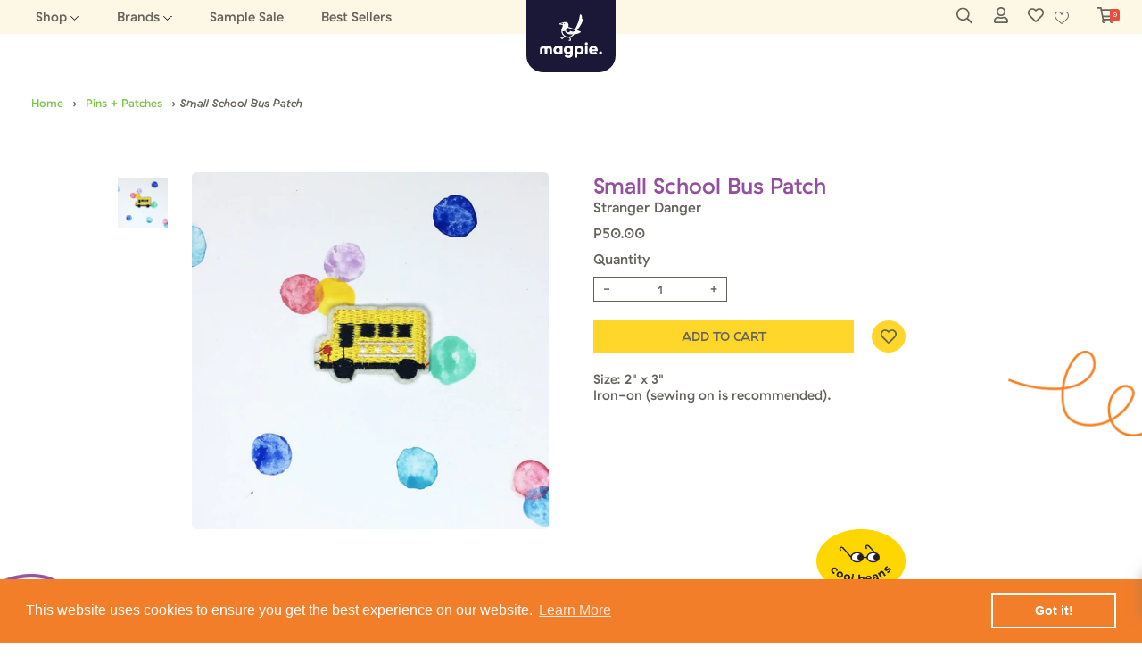

--- FILE ---
content_type: text/html; charset=utf-8
request_url: https://www.magpiemerch.com/products/copy-of-small-patch-14
body_size: 29313
content:
<!doctype html>
<html>
<head>
  <title>Small School Bus Patch</title>
  <meta charset="utf-8">
  <meta http-equiv="X-UA-Compatible" content="IE=edge,chrome=1">
  <meta name="description" content="Size: 2&quot; x 3&quot;Iron-on (sewing on is recommended). ">
  <meta name="facebook-domain-verification" content="cew3edtktoro4as4151gwbhlt6z98b" />
  <link href="https://maxcdn.bootstrapcdn.com/font-awesome/4.7.0/css/font-awesome.min.css" rel="stylesheet"/>
  <link rel="shortcut icon" href='//www.magpiemerch.com/cdn/shop/t/10/assets/favicon.ico?v=134519235737186149181592813275' type="image/x-icon">
  <link rel="icon" href='//www.magpiemerch.com/cdn/shop/t/10/assets/favicon.ico?v=134519235737186149181592813275' type="image/x-icon">
  <link rel="canonical" href="https://www.magpiemerch.com/products/copy-of-small-patch-14">
  <meta name="viewport" content="width=device-width,initial-scale=1,shrink-to-fit=no">
  <script>window.performance && window.performance.mark && window.performance.mark('shopify.content_for_header.start');</script><meta name="facebook-domain-verification" content="ajteispl9nnta1eaj5gh2khx7by3e5">
<meta id="shopify-digital-wallet" name="shopify-digital-wallet" content="/22216619/digital_wallets/dialog">
<meta name="shopify-checkout-api-token" content="97cfc98ec340215da534c61be028800a">
<meta id="in-context-paypal-metadata" data-shop-id="22216619" data-venmo-supported="false" data-environment="production" data-locale="en_US" data-paypal-v4="true" data-currency="PHP">
<link rel="alternate" type="application/json+oembed" href="https://www.magpiemerch.com/products/copy-of-small-patch-14.oembed">
<script async="async" src="/checkouts/internal/preloads.js?locale=en-PH"></script>
<script id="shopify-features" type="application/json">{"accessToken":"97cfc98ec340215da534c61be028800a","betas":["rich-media-storefront-analytics"],"domain":"www.magpiemerch.com","predictiveSearch":true,"shopId":22216619,"locale":"en"}</script>
<script>var Shopify = Shopify || {};
Shopify.shop = "my-ticker-tape-parade.myshopify.com";
Shopify.locale = "en";
Shopify.currency = {"active":"PHP","rate":"1.0"};
Shopify.country = "PH";
Shopify.theme = {"name":"Magpie by Dot Digital","id":82812338261,"schema_name":"Magpie","schema_version":"1.0.0","theme_store_id":null,"role":"main"};
Shopify.theme.handle = "null";
Shopify.theme.style = {"id":null,"handle":null};
Shopify.cdnHost = "www.magpiemerch.com/cdn";
Shopify.routes = Shopify.routes || {};
Shopify.routes.root = "/";</script>
<script type="module">!function(o){(o.Shopify=o.Shopify||{}).modules=!0}(window);</script>
<script>!function(o){function n(){var o=[];function n(){o.push(Array.prototype.slice.apply(arguments))}return n.q=o,n}var t=o.Shopify=o.Shopify||{};t.loadFeatures=n(),t.autoloadFeatures=n()}(window);</script>
<script id="shop-js-analytics" type="application/json">{"pageType":"product"}</script>
<script defer="defer" async type="module" src="//www.magpiemerch.com/cdn/shopifycloud/shop-js/modules/v2/client.init-shop-cart-sync_C5BV16lS.en.esm.js"></script>
<script defer="defer" async type="module" src="//www.magpiemerch.com/cdn/shopifycloud/shop-js/modules/v2/chunk.common_CygWptCX.esm.js"></script>
<script type="module">
  await import("//www.magpiemerch.com/cdn/shopifycloud/shop-js/modules/v2/client.init-shop-cart-sync_C5BV16lS.en.esm.js");
await import("//www.magpiemerch.com/cdn/shopifycloud/shop-js/modules/v2/chunk.common_CygWptCX.esm.js");

  window.Shopify.SignInWithShop?.initShopCartSync?.({"fedCMEnabled":true,"windoidEnabled":true});

</script>
<script>(function() {
  var isLoaded = false;
  function asyncLoad() {
    if (isLoaded) return;
    isLoaded = true;
    var urls = ["https:\/\/aivalabs.com\/cta\/?identity=3wZ2xvBPzVDUh3O2uzL8vOuvrgPboRBi8.e3lFicDV1BiU2UY3bbq\u0026shop=my-ticker-tape-parade.myshopify.com","https:\/\/cdn.shopify.com\/s\/files\/1\/2221\/6619\/t\/10\/assets\/booster_eu_cookie_22216619.js?v=1596792906\u0026shop=my-ticker-tape-parade.myshopify.com","https:\/\/zipcode.ens.enterprises\/server?shop=my-ticker-tape-parade.myshopify.com"];
    for (var i = 0; i < urls.length; i++) {
      var s = document.createElement('script');
      s.type = 'text/javascript';
      s.async = true;
      s.src = urls[i];
      var x = document.getElementsByTagName('script')[0];
      x.parentNode.insertBefore(s, x);
    }
  };
  if(window.attachEvent) {
    window.attachEvent('onload', asyncLoad);
  } else {
    window.addEventListener('load', asyncLoad, false);
  }
})();</script>
<script id="__st">var __st={"a":22216619,"offset":28800,"reqid":"b09f8236-1eb2-4a6c-a900-3980ae2d109c-1768720036","pageurl":"www.magpiemerch.com\/products\/copy-of-small-patch-14","u":"bfdd693e4ff8","p":"product","rtyp":"product","rid":10415765001};</script>
<script>window.ShopifyPaypalV4VisibilityTracking = true;</script>
<script id="captcha-bootstrap">!function(){'use strict';const t='contact',e='account',n='new_comment',o=[[t,t],['blogs',n],['comments',n],[t,'customer']],c=[[e,'customer_login'],[e,'guest_login'],[e,'recover_customer_password'],[e,'create_customer']],r=t=>t.map((([t,e])=>`form[action*='/${t}']:not([data-nocaptcha='true']) input[name='form_type'][value='${e}']`)).join(','),a=t=>()=>t?[...document.querySelectorAll(t)].map((t=>t.form)):[];function s(){const t=[...o],e=r(t);return a(e)}const i='password',u='form_key',d=['recaptcha-v3-token','g-recaptcha-response','h-captcha-response',i],f=()=>{try{return window.sessionStorage}catch{return}},m='__shopify_v',_=t=>t.elements[u];function p(t,e,n=!1){try{const o=window.sessionStorage,c=JSON.parse(o.getItem(e)),{data:r}=function(t){const{data:e,action:n}=t;return t[m]||n?{data:e,action:n}:{data:t,action:n}}(c);for(const[e,n]of Object.entries(r))t.elements[e]&&(t.elements[e].value=n);n&&o.removeItem(e)}catch(o){console.error('form repopulation failed',{error:o})}}const l='form_type',E='cptcha';function T(t){t.dataset[E]=!0}const w=window,h=w.document,L='Shopify',v='ce_forms',y='captcha';let A=!1;((t,e)=>{const n=(g='f06e6c50-85a8-45c8-87d0-21a2b65856fe',I='https://cdn.shopify.com/shopifycloud/storefront-forms-hcaptcha/ce_storefront_forms_captcha_hcaptcha.v1.5.2.iife.js',D={infoText:'Protected by hCaptcha',privacyText:'Privacy',termsText:'Terms'},(t,e,n)=>{const o=w[L][v],c=o.bindForm;if(c)return c(t,g,e,D).then(n);var r;o.q.push([[t,g,e,D],n]),r=I,A||(h.body.append(Object.assign(h.createElement('script'),{id:'captcha-provider',async:!0,src:r})),A=!0)});var g,I,D;w[L]=w[L]||{},w[L][v]=w[L][v]||{},w[L][v].q=[],w[L][y]=w[L][y]||{},w[L][y].protect=function(t,e){n(t,void 0,e),T(t)},Object.freeze(w[L][y]),function(t,e,n,w,h,L){const[v,y,A,g]=function(t,e,n){const i=e?o:[],u=t?c:[],d=[...i,...u],f=r(d),m=r(i),_=r(d.filter((([t,e])=>n.includes(e))));return[a(f),a(m),a(_),s()]}(w,h,L),I=t=>{const e=t.target;return e instanceof HTMLFormElement?e:e&&e.form},D=t=>v().includes(t);t.addEventListener('submit',(t=>{const e=I(t);if(!e)return;const n=D(e)&&!e.dataset.hcaptchaBound&&!e.dataset.recaptchaBound,o=_(e),c=g().includes(e)&&(!o||!o.value);(n||c)&&t.preventDefault(),c&&!n&&(function(t){try{if(!f())return;!function(t){const e=f();if(!e)return;const n=_(t);if(!n)return;const o=n.value;o&&e.removeItem(o)}(t);const e=Array.from(Array(32),(()=>Math.random().toString(36)[2])).join('');!function(t,e){_(t)||t.append(Object.assign(document.createElement('input'),{type:'hidden',name:u})),t.elements[u].value=e}(t,e),function(t,e){const n=f();if(!n)return;const o=[...t.querySelectorAll(`input[type='${i}']`)].map((({name:t})=>t)),c=[...d,...o],r={};for(const[a,s]of new FormData(t).entries())c.includes(a)||(r[a]=s);n.setItem(e,JSON.stringify({[m]:1,action:t.action,data:r}))}(t,e)}catch(e){console.error('failed to persist form',e)}}(e),e.submit())}));const S=(t,e)=>{t&&!t.dataset[E]&&(n(t,e.some((e=>e===t))),T(t))};for(const o of['focusin','change'])t.addEventListener(o,(t=>{const e=I(t);D(e)&&S(e,y())}));const B=e.get('form_key'),M=e.get(l),P=B&&M;t.addEventListener('DOMContentLoaded',(()=>{const t=y();if(P)for(const e of t)e.elements[l].value===M&&p(e,B);[...new Set([...A(),...v().filter((t=>'true'===t.dataset.shopifyCaptcha))])].forEach((e=>S(e,t)))}))}(h,new URLSearchParams(w.location.search),n,t,e,['guest_login'])})(!0,!0)}();</script>
<script integrity="sha256-4kQ18oKyAcykRKYeNunJcIwy7WH5gtpwJnB7kiuLZ1E=" data-source-attribution="shopify.loadfeatures" defer="defer" src="//www.magpiemerch.com/cdn/shopifycloud/storefront/assets/storefront/load_feature-a0a9edcb.js" crossorigin="anonymous"></script>
<script data-source-attribution="shopify.dynamic_checkout.dynamic.init">var Shopify=Shopify||{};Shopify.PaymentButton=Shopify.PaymentButton||{isStorefrontPortableWallets:!0,init:function(){window.Shopify.PaymentButton.init=function(){};var t=document.createElement("script");t.src="https://www.magpiemerch.com/cdn/shopifycloud/portable-wallets/latest/portable-wallets.en.js",t.type="module",document.head.appendChild(t)}};
</script>
<script data-source-attribution="shopify.dynamic_checkout.buyer_consent">
  function portableWalletsHideBuyerConsent(e){var t=document.getElementById("shopify-buyer-consent"),n=document.getElementById("shopify-subscription-policy-button");t&&n&&(t.classList.add("hidden"),t.setAttribute("aria-hidden","true"),n.removeEventListener("click",e))}function portableWalletsShowBuyerConsent(e){var t=document.getElementById("shopify-buyer-consent"),n=document.getElementById("shopify-subscription-policy-button");t&&n&&(t.classList.remove("hidden"),t.removeAttribute("aria-hidden"),n.addEventListener("click",e))}window.Shopify?.PaymentButton&&(window.Shopify.PaymentButton.hideBuyerConsent=portableWalletsHideBuyerConsent,window.Shopify.PaymentButton.showBuyerConsent=portableWalletsShowBuyerConsent);
</script>
<script data-source-attribution="shopify.dynamic_checkout.cart.bootstrap">document.addEventListener("DOMContentLoaded",(function(){function t(){return document.querySelector("shopify-accelerated-checkout-cart, shopify-accelerated-checkout")}if(t())Shopify.PaymentButton.init();else{new MutationObserver((function(e,n){t()&&(Shopify.PaymentButton.init(),n.disconnect())})).observe(document.body,{childList:!0,subtree:!0})}}));
</script>
<link id="shopify-accelerated-checkout-styles" rel="stylesheet" media="screen" href="https://www.magpiemerch.com/cdn/shopifycloud/portable-wallets/latest/accelerated-checkout-backwards-compat.css" crossorigin="anonymous">
<style id="shopify-accelerated-checkout-cart">
        #shopify-buyer-consent {
  margin-top: 1em;
  display: inline-block;
  width: 100%;
}

#shopify-buyer-consent.hidden {
  display: none;
}

#shopify-subscription-policy-button {
  background: none;
  border: none;
  padding: 0;
  text-decoration: underline;
  font-size: inherit;
  cursor: pointer;
}

#shopify-subscription-policy-button::before {
  box-shadow: none;
}

      </style>

<script>window.performance && window.performance.mark && window.performance.mark('shopify.content_for_header.end');</script> <!-- Header hook for plugins -->
   
  <link href="//www.magpiemerch.com/cdn/shop/t/10/assets/animate.css?v=27478304310518349101613379733" rel="stylesheet" type="text/css" media="all" />
  <link href="//www.magpiemerch.com/cdn/shop/t/10/assets/style.css?v=72917842436476449991673523361" rel="stylesheet" type="text/css" media="all" />
  <link href="//www.magpiemerch.com/cdn/shop/t/10/assets/slick.css?v=98340474046176884051590853545" rel="stylesheet" type="text/css" media="all" />
  <link href="//www.magpiemerch.com/cdn/shop/t/10/assets/responsive.css?v=52391429755101495961645677741" rel="stylesheet" type="text/css" media="all" />
    <script src="//ajax.googleapis.com/ajax/libs/jquery/1.12.4/jquery.min.js" type="text/javascript"></script>
    <script src="//www.magpiemerch.com/cdn/shopifycloud/storefront/assets/themes_support/api.jquery-7ab1a3a4.js" type="text/javascript"></script>
  <script type='text/javascript'>var jiltStorefrontParams = {"platform":"shopify","shop_uuid":"6045c83f-8b01-4841-bb77-b8bd37d3b0de"}; </script>
  
  <!--Lazy Loading -->
  <script src="//www.magpiemerch.com/cdn/shop/t/10/assets/lazysizes.min.js?v=74688023037297842991613450792" async="async"></script>
  <style>.lazyload,.lazyloading{opacity:0}.lazyloaded{opacity:1;transition:opacity.3s}</style>

<script type="text/javascript">if(typeof window.hulkappsWishlist === 'undefined') {
        window.hulkappsWishlist = {};
        }
        window.hulkappsWishlist.baseURL = '/apps/advanced-wishlist/api';
        window.hulkappsWishlist.hasAppBlockSupport = '';
        </script>
<!-- BEGIN app block: shopify://apps/advanced-wishlist/blocks/app/330d9272-08ea-4193-b3e0-475a69fa65fa --><!-- BEGIN app snippet: variables --><script type="text/javascript">
    if(typeof window.hulkappsWishlist === 'undefined') {
        window.hulkappsWishlist = {};
    }
    window.hulkappsWishlist.customerID = null;
    window.hulkappsWishlist.customerName = null;
    window.hulkappsWishlist.domain = "my-ticker-tape-parade.myshopify.com";
    window.hulkappsWishlist.productJSON = {"id":10415765001,"title":"Small School Bus Patch","handle":"copy-of-small-patch-14","description":"\u003cmeta charset=\"utf-8\"\u003e\u003cmeta charset=\"utf-8\"\u003e\u003cspan\u003eSize: 2\" x 3\"\u003c\/span\u003e\u003cbr\u003e\u003cspan\u003eIron-on (sewing on is recommended). \u003c\/span\u003e","published_at":"2017-08-25T01:15:10+08:00","created_at":"2017-09-13T18:23:39+08:00","vendor":"Stranger Danger","type":"Patch","tags":[],"price":5000,"price_min":5000,"price_max":5000,"available":true,"price_varies":false,"compare_at_price":null,"compare_at_price_min":0,"compare_at_price_max":0,"compare_at_price_varies":false,"variants":[{"id":45271023497,"title":"Default Title","option1":"Default Title","option2":null,"option3":null,"sku":"","requires_shipping":true,"taxable":false,"featured_image":null,"available":true,"name":"Small School Bus Patch","public_title":null,"options":["Default Title"],"price":5000,"weight":0,"compare_at_price":null,"inventory_quantity":6,"inventory_management":"shopify","inventory_policy":"deny","barcode":"","requires_selling_plan":false,"selling_plan_allocations":[]}],"images":["\/\/www.magpiemerch.com\/cdn\/shop\/products\/IMG_1609.JPG?v=1505298951"],"featured_image":"\/\/www.magpiemerch.com\/cdn\/shop\/products\/IMG_1609.JPG?v=1505298951","options":["Title"],"media":[{"alt":null,"id":330656120917,"position":1,"preview_image":{"aspect_ratio":1.0,"height":1200,"width":1200,"src":"\/\/www.magpiemerch.com\/cdn\/shop\/products\/IMG_1609.JPG?v=1505298951"},"aspect_ratio":1.0,"height":1200,"media_type":"image","src":"\/\/www.magpiemerch.com\/cdn\/shop\/products\/IMG_1609.JPG?v=1505298951","width":1200}],"requires_selling_plan":false,"selling_plan_groups":[],"content":"\u003cmeta charset=\"utf-8\"\u003e\u003cmeta charset=\"utf-8\"\u003e\u003cspan\u003eSize: 2\" x 3\"\u003c\/span\u003e\u003cbr\u003e\u003cspan\u003eIron-on (sewing on is recommended). \u003c\/span\u003e"};
    window.hulkappsWishlist.selectedVariant = 45271023497;
    window.hulkappsWishlist.buttonStyleSettings = {"position":"auto_inject","theme_color":"#66635D","button_style":"style_1","button_border":0,"button_text_color":"#FFFFFF","button_border_color":"#333","button_border_radius":0,"button_background_color":"#5c6ac4","button_left_right_vertical_space":16,"button_top_bottom_vertical_space":9,"view":"grid"};
    window.hulkappsWishlist.generalSettings = {"frontend_enabled":false,"is_guest_enabled":false,"can_share_wishlist":false,"facebook_pixel_code":null,"has_multiple_wishlist":false,"public_wishlist_count":"show","can_subscribe_wishlist":false,"delete_on_move_to_wishlist":false,"google_conversion_tracking_code":null,"collection_wishlist_count":"show"};
    window.hulkappsWishlist.languageSettings = {"en":{"button_text":"Add to wishlist","success_button_text":"Added to wishlist","heading_text":"Add To Wishlist","wishlist":{"choose":"Choose Wishlist","create":"Create new Wishlist","my":"My Wishlist"},"success_message":{"without_login":"Item has been temporarily added to Wishlist, Please \u003ca href=\"\/account\"\u003elogin\u003c\/a\u003e to save it permanently","for_login_users":"Item has been successfully added to Wishlist, \u003ca href=\"\/apps\/advanced-wishlist\"\u003eView My Wishlist\u003c\/a\u003e","for_guest_login_disabled":"Please \u003ca href=\"\/account\"\u003elogin\u003c\/a\u003e to add this item to your Wishlist","for_item_removed":"Item has been successfully removed from your Wishlist"},"action_button":{"share":"Share","subscribe":"Subscribe","subscribed":"Subscribed"},"placeholder_searchbox":"Search item","date_label":"Added on","button":{"move_to_cart":"Move to cart","delete":"Delete","out_of_stock":"Out of stock","save_for_later":"Save for Later","log_in":"Login","add_product":"Add Products","previous":"Previous","next":"Next","delete_yes":"Yes","delete_no":"No"},"subscribe":{"input_field_text":"Enter your email","input_field":"See Product Details","button_text":"Subscribe"},"title":{"empty_wishlist":"No products!","login":"Login to see your wishlist!","guest_wishlist_title":"Your Wishlists","new_wishlist_text":"New wishlist","delete_wishlist_text":"Are you sure you want to delete the wishlist?","my_wishlist_custom_title":"My wishlist"},"popup":{"title":"Subscribe and get alert about your Wishlist","subscribe_message":"We will notify you on events like Low stock, Price drop or general reminder so that you dont miss the deal"},"error_message":{"product_detail":"Product details not found!","product_variant_detail":"Product variant details not found!","wishlist":"Wishlist not found!","can_subscribe_wishlist":"Unable to subscribe wishlist! Please contact your store owner!","max_wishlist_limit":"Maximum wishlist item limit exceeded!"},"sidebar_widgets":{"floating_my_wishlist_text":"My wishlist","floating_explore_more_products_button_text":"Explore more products","floating_close_button_text":"Close"},"primary_language":true}};
</script>
<!-- END app snippet -->
<!-- BEGIN app snippet: global --><link href="//cdn.shopify.com/extensions/019b929d-e2af-7d1b-91b2-d8de00f7574f/app-extension-283/assets/hulkapps-wishlist-styles.css" rel="stylesheet" type="text/css" media="all" />
<script src="https://cdn.shopify.com/extensions/019b929d-e2af-7d1b-91b2-d8de00f7574f/app-extension-283/assets/hulkapps-wishlist-global.js" async></script>
<script src="https://cdn.shopify.com/extensions/019b929d-e2af-7d1b-91b2-d8de00f7574f/app-extension-283/assets/hulkapps-wishlist-modals.js" async></script>





<!-- END app snippet -->


<!-- END app block --><script src="https://cdn.shopify.com/extensions/8d2c31d3-a828-4daf-820f-80b7f8e01c39/nova-eu-cookie-bar-gdpr-4/assets/nova-cookie-app-embed.js" type="text/javascript" defer="defer"></script>
<link href="https://cdn.shopify.com/extensions/8d2c31d3-a828-4daf-820f-80b7f8e01c39/nova-eu-cookie-bar-gdpr-4/assets/nova-cookie.css" rel="stylesheet" type="text/css" media="all">
<meta property="og:image" content="https://cdn.shopify.com/s/files/1/2221/6619/products/IMG_1609.JPG?v=1505298951" />
<meta property="og:image:secure_url" content="https://cdn.shopify.com/s/files/1/2221/6619/products/IMG_1609.JPG?v=1505298951" />
<meta property="og:image:width" content="1200" />
<meta property="og:image:height" content="1200" />
<link href="https://monorail-edge.shopifysvc.com" rel="dns-prefetch">
<script>(function(){if ("sendBeacon" in navigator && "performance" in window) {try {var session_token_from_headers = performance.getEntriesByType('navigation')[0].serverTiming.find(x => x.name == '_s').description;} catch {var session_token_from_headers = undefined;}var session_cookie_matches = document.cookie.match(/_shopify_s=([^;]*)/);var session_token_from_cookie = session_cookie_matches && session_cookie_matches.length === 2 ? session_cookie_matches[1] : "";var session_token = session_token_from_headers || session_token_from_cookie || "";function handle_abandonment_event(e) {var entries = performance.getEntries().filter(function(entry) {return /monorail-edge.shopifysvc.com/.test(entry.name);});if (!window.abandonment_tracked && entries.length === 0) {window.abandonment_tracked = true;var currentMs = Date.now();var navigation_start = performance.timing.navigationStart;var payload = {shop_id: 22216619,url: window.location.href,navigation_start,duration: currentMs - navigation_start,session_token,page_type: "product"};window.navigator.sendBeacon("https://monorail-edge.shopifysvc.com/v1/produce", JSON.stringify({schema_id: "online_store_buyer_site_abandonment/1.1",payload: payload,metadata: {event_created_at_ms: currentMs,event_sent_at_ms: currentMs}}));}}window.addEventListener('pagehide', handle_abandonment_event);}}());</script>
<script id="web-pixels-manager-setup">(function e(e,d,r,n,o){if(void 0===o&&(o={}),!Boolean(null===(a=null===(i=window.Shopify)||void 0===i?void 0:i.analytics)||void 0===a?void 0:a.replayQueue)){var i,a;window.Shopify=window.Shopify||{};var t=window.Shopify;t.analytics=t.analytics||{};var s=t.analytics;s.replayQueue=[],s.publish=function(e,d,r){return s.replayQueue.push([e,d,r]),!0};try{self.performance.mark("wpm:start")}catch(e){}var l=function(){var e={modern:/Edge?\/(1{2}[4-9]|1[2-9]\d|[2-9]\d{2}|\d{4,})\.\d+(\.\d+|)|Firefox\/(1{2}[4-9]|1[2-9]\d|[2-9]\d{2}|\d{4,})\.\d+(\.\d+|)|Chrom(ium|e)\/(9{2}|\d{3,})\.\d+(\.\d+|)|(Maci|X1{2}).+ Version\/(15\.\d+|(1[6-9]|[2-9]\d|\d{3,})\.\d+)([,.]\d+|)( \(\w+\)|)( Mobile\/\w+|) Safari\/|Chrome.+OPR\/(9{2}|\d{3,})\.\d+\.\d+|(CPU[ +]OS|iPhone[ +]OS|CPU[ +]iPhone|CPU IPhone OS|CPU iPad OS)[ +]+(15[._]\d+|(1[6-9]|[2-9]\d|\d{3,})[._]\d+)([._]\d+|)|Android:?[ /-](13[3-9]|1[4-9]\d|[2-9]\d{2}|\d{4,})(\.\d+|)(\.\d+|)|Android.+Firefox\/(13[5-9]|1[4-9]\d|[2-9]\d{2}|\d{4,})\.\d+(\.\d+|)|Android.+Chrom(ium|e)\/(13[3-9]|1[4-9]\d|[2-9]\d{2}|\d{4,})\.\d+(\.\d+|)|SamsungBrowser\/([2-9]\d|\d{3,})\.\d+/,legacy:/Edge?\/(1[6-9]|[2-9]\d|\d{3,})\.\d+(\.\d+|)|Firefox\/(5[4-9]|[6-9]\d|\d{3,})\.\d+(\.\d+|)|Chrom(ium|e)\/(5[1-9]|[6-9]\d|\d{3,})\.\d+(\.\d+|)([\d.]+$|.*Safari\/(?![\d.]+ Edge\/[\d.]+$))|(Maci|X1{2}).+ Version\/(10\.\d+|(1[1-9]|[2-9]\d|\d{3,})\.\d+)([,.]\d+|)( \(\w+\)|)( Mobile\/\w+|) Safari\/|Chrome.+OPR\/(3[89]|[4-9]\d|\d{3,})\.\d+\.\d+|(CPU[ +]OS|iPhone[ +]OS|CPU[ +]iPhone|CPU IPhone OS|CPU iPad OS)[ +]+(10[._]\d+|(1[1-9]|[2-9]\d|\d{3,})[._]\d+)([._]\d+|)|Android:?[ /-](13[3-9]|1[4-9]\d|[2-9]\d{2}|\d{4,})(\.\d+|)(\.\d+|)|Mobile Safari.+OPR\/([89]\d|\d{3,})\.\d+\.\d+|Android.+Firefox\/(13[5-9]|1[4-9]\d|[2-9]\d{2}|\d{4,})\.\d+(\.\d+|)|Android.+Chrom(ium|e)\/(13[3-9]|1[4-9]\d|[2-9]\d{2}|\d{4,})\.\d+(\.\d+|)|Android.+(UC? ?Browser|UCWEB|U3)[ /]?(15\.([5-9]|\d{2,})|(1[6-9]|[2-9]\d|\d{3,})\.\d+)\.\d+|SamsungBrowser\/(5\.\d+|([6-9]|\d{2,})\.\d+)|Android.+MQ{2}Browser\/(14(\.(9|\d{2,})|)|(1[5-9]|[2-9]\d|\d{3,})(\.\d+|))(\.\d+|)|K[Aa][Ii]OS\/(3\.\d+|([4-9]|\d{2,})\.\d+)(\.\d+|)/},d=e.modern,r=e.legacy,n=navigator.userAgent;return n.match(d)?"modern":n.match(r)?"legacy":"unknown"}(),u="modern"===l?"modern":"legacy",c=(null!=n?n:{modern:"",legacy:""})[u],f=function(e){return[e.baseUrl,"/wpm","/b",e.hashVersion,"modern"===e.buildTarget?"m":"l",".js"].join("")}({baseUrl:d,hashVersion:r,buildTarget:u}),m=function(e){var d=e.version,r=e.bundleTarget,n=e.surface,o=e.pageUrl,i=e.monorailEndpoint;return{emit:function(e){var a=e.status,t=e.errorMsg,s=(new Date).getTime(),l=JSON.stringify({metadata:{event_sent_at_ms:s},events:[{schema_id:"web_pixels_manager_load/3.1",payload:{version:d,bundle_target:r,page_url:o,status:a,surface:n,error_msg:t},metadata:{event_created_at_ms:s}}]});if(!i)return console&&console.warn&&console.warn("[Web Pixels Manager] No Monorail endpoint provided, skipping logging."),!1;try{return self.navigator.sendBeacon.bind(self.navigator)(i,l)}catch(e){}var u=new XMLHttpRequest;try{return u.open("POST",i,!0),u.setRequestHeader("Content-Type","text/plain"),u.send(l),!0}catch(e){return console&&console.warn&&console.warn("[Web Pixels Manager] Got an unhandled error while logging to Monorail."),!1}}}}({version:r,bundleTarget:l,surface:e.surface,pageUrl:self.location.href,monorailEndpoint:e.monorailEndpoint});try{o.browserTarget=l,function(e){var d=e.src,r=e.async,n=void 0===r||r,o=e.onload,i=e.onerror,a=e.sri,t=e.scriptDataAttributes,s=void 0===t?{}:t,l=document.createElement("script"),u=document.querySelector("head"),c=document.querySelector("body");if(l.async=n,l.src=d,a&&(l.integrity=a,l.crossOrigin="anonymous"),s)for(var f in s)if(Object.prototype.hasOwnProperty.call(s,f))try{l.dataset[f]=s[f]}catch(e){}if(o&&l.addEventListener("load",o),i&&l.addEventListener("error",i),u)u.appendChild(l);else{if(!c)throw new Error("Did not find a head or body element to append the script");c.appendChild(l)}}({src:f,async:!0,onload:function(){if(!function(){var e,d;return Boolean(null===(d=null===(e=window.Shopify)||void 0===e?void 0:e.analytics)||void 0===d?void 0:d.initialized)}()){var d=window.webPixelsManager.init(e)||void 0;if(d){var r=window.Shopify.analytics;r.replayQueue.forEach((function(e){var r=e[0],n=e[1],o=e[2];d.publishCustomEvent(r,n,o)})),r.replayQueue=[],r.publish=d.publishCustomEvent,r.visitor=d.visitor,r.initialized=!0}}},onerror:function(){return m.emit({status:"failed",errorMsg:"".concat(f," has failed to load")})},sri:function(e){var d=/^sha384-[A-Za-z0-9+/=]+$/;return"string"==typeof e&&d.test(e)}(c)?c:"",scriptDataAttributes:o}),m.emit({status:"loading"})}catch(e){m.emit({status:"failed",errorMsg:(null==e?void 0:e.message)||"Unknown error"})}}})({shopId: 22216619,storefrontBaseUrl: "https://www.magpiemerch.com",extensionsBaseUrl: "https://extensions.shopifycdn.com/cdn/shopifycloud/web-pixels-manager",monorailEndpoint: "https://monorail-edge.shopifysvc.com/unstable/produce_batch",surface: "storefront-renderer",enabledBetaFlags: ["2dca8a86"],webPixelsConfigList: [{"id":"333906238","configuration":"{\"pixel_id\":\"144570699586857\",\"pixel_type\":\"facebook_pixel\",\"metaapp_system_user_token\":\"-\"}","eventPayloadVersion":"v1","runtimeContext":"OPEN","scriptVersion":"ca16bc87fe92b6042fbaa3acc2fbdaa6","type":"APP","apiClientId":2329312,"privacyPurposes":["ANALYTICS","MARKETING","SALE_OF_DATA"],"dataSharingAdjustments":{"protectedCustomerApprovalScopes":["read_customer_address","read_customer_email","read_customer_name","read_customer_personal_data","read_customer_phone"]}},{"id":"148701502","eventPayloadVersion":"v1","runtimeContext":"LAX","scriptVersion":"1","type":"CUSTOM","privacyPurposes":["ANALYTICS"],"name":"Google Analytics tag (migrated)"},{"id":"shopify-app-pixel","configuration":"{}","eventPayloadVersion":"v1","runtimeContext":"STRICT","scriptVersion":"0450","apiClientId":"shopify-pixel","type":"APP","privacyPurposes":["ANALYTICS","MARKETING"]},{"id":"shopify-custom-pixel","eventPayloadVersion":"v1","runtimeContext":"LAX","scriptVersion":"0450","apiClientId":"shopify-pixel","type":"CUSTOM","privacyPurposes":["ANALYTICS","MARKETING"]}],isMerchantRequest: false,initData: {"shop":{"name":"magpie.","paymentSettings":{"currencyCode":"PHP"},"myshopifyDomain":"my-ticker-tape-parade.myshopify.com","countryCode":"PH","storefrontUrl":"https:\/\/www.magpiemerch.com"},"customer":null,"cart":null,"checkout":null,"productVariants":[{"price":{"amount":50.0,"currencyCode":"PHP"},"product":{"title":"Small School Bus Patch","vendor":"Stranger Danger","id":"10415765001","untranslatedTitle":"Small School Bus Patch","url":"\/products\/copy-of-small-patch-14","type":"Patch"},"id":"45271023497","image":{"src":"\/\/www.magpiemerch.com\/cdn\/shop\/products\/IMG_1609.JPG?v=1505298951"},"sku":"","title":"Default Title","untranslatedTitle":"Default Title"}],"purchasingCompany":null},},"https://www.magpiemerch.com/cdn","fcfee988w5aeb613cpc8e4bc33m6693e112",{"modern":"","legacy":""},{"shopId":"22216619","storefrontBaseUrl":"https:\/\/www.magpiemerch.com","extensionBaseUrl":"https:\/\/extensions.shopifycdn.com\/cdn\/shopifycloud\/web-pixels-manager","surface":"storefront-renderer","enabledBetaFlags":"[\"2dca8a86\"]","isMerchantRequest":"false","hashVersion":"fcfee988w5aeb613cpc8e4bc33m6693e112","publish":"custom","events":"[[\"page_viewed\",{}],[\"product_viewed\",{\"productVariant\":{\"price\":{\"amount\":50.0,\"currencyCode\":\"PHP\"},\"product\":{\"title\":\"Small School Bus Patch\",\"vendor\":\"Stranger Danger\",\"id\":\"10415765001\",\"untranslatedTitle\":\"Small School Bus Patch\",\"url\":\"\/products\/copy-of-small-patch-14\",\"type\":\"Patch\"},\"id\":\"45271023497\",\"image\":{\"src\":\"\/\/www.magpiemerch.com\/cdn\/shop\/products\/IMG_1609.JPG?v=1505298951\"},\"sku\":\"\",\"title\":\"Default Title\",\"untranslatedTitle\":\"Default Title\"}}]]"});</script><script>
  window.ShopifyAnalytics = window.ShopifyAnalytics || {};
  window.ShopifyAnalytics.meta = window.ShopifyAnalytics.meta || {};
  window.ShopifyAnalytics.meta.currency = 'PHP';
  var meta = {"product":{"id":10415765001,"gid":"gid:\/\/shopify\/Product\/10415765001","vendor":"Stranger Danger","type":"Patch","handle":"copy-of-small-patch-14","variants":[{"id":45271023497,"price":5000,"name":"Small School Bus Patch","public_title":null,"sku":""}],"remote":false},"page":{"pageType":"product","resourceType":"product","resourceId":10415765001,"requestId":"b09f8236-1eb2-4a6c-a900-3980ae2d109c-1768720036"}};
  for (var attr in meta) {
    window.ShopifyAnalytics.meta[attr] = meta[attr];
  }
</script>
<script class="analytics">
  (function () {
    var customDocumentWrite = function(content) {
      var jquery = null;

      if (window.jQuery) {
        jquery = window.jQuery;
      } else if (window.Checkout && window.Checkout.$) {
        jquery = window.Checkout.$;
      }

      if (jquery) {
        jquery('body').append(content);
      }
    };

    var hasLoggedConversion = function(token) {
      if (token) {
        return document.cookie.indexOf('loggedConversion=' + token) !== -1;
      }
      return false;
    }

    var setCookieIfConversion = function(token) {
      if (token) {
        var twoMonthsFromNow = new Date(Date.now());
        twoMonthsFromNow.setMonth(twoMonthsFromNow.getMonth() + 2);

        document.cookie = 'loggedConversion=' + token + '; expires=' + twoMonthsFromNow;
      }
    }

    var trekkie = window.ShopifyAnalytics.lib = window.trekkie = window.trekkie || [];
    if (trekkie.integrations) {
      return;
    }
    trekkie.methods = [
      'identify',
      'page',
      'ready',
      'track',
      'trackForm',
      'trackLink'
    ];
    trekkie.factory = function(method) {
      return function() {
        var args = Array.prototype.slice.call(arguments);
        args.unshift(method);
        trekkie.push(args);
        return trekkie;
      };
    };
    for (var i = 0; i < trekkie.methods.length; i++) {
      var key = trekkie.methods[i];
      trekkie[key] = trekkie.factory(key);
    }
    trekkie.load = function(config) {
      trekkie.config = config || {};
      trekkie.config.initialDocumentCookie = document.cookie;
      var first = document.getElementsByTagName('script')[0];
      var script = document.createElement('script');
      script.type = 'text/javascript';
      script.onerror = function(e) {
        var scriptFallback = document.createElement('script');
        scriptFallback.type = 'text/javascript';
        scriptFallback.onerror = function(error) {
                var Monorail = {
      produce: function produce(monorailDomain, schemaId, payload) {
        var currentMs = new Date().getTime();
        var event = {
          schema_id: schemaId,
          payload: payload,
          metadata: {
            event_created_at_ms: currentMs,
            event_sent_at_ms: currentMs
          }
        };
        return Monorail.sendRequest("https://" + monorailDomain + "/v1/produce", JSON.stringify(event));
      },
      sendRequest: function sendRequest(endpointUrl, payload) {
        // Try the sendBeacon API
        if (window && window.navigator && typeof window.navigator.sendBeacon === 'function' && typeof window.Blob === 'function' && !Monorail.isIos12()) {
          var blobData = new window.Blob([payload], {
            type: 'text/plain'
          });

          if (window.navigator.sendBeacon(endpointUrl, blobData)) {
            return true;
          } // sendBeacon was not successful

        } // XHR beacon

        var xhr = new XMLHttpRequest();

        try {
          xhr.open('POST', endpointUrl);
          xhr.setRequestHeader('Content-Type', 'text/plain');
          xhr.send(payload);
        } catch (e) {
          console.log(e);
        }

        return false;
      },
      isIos12: function isIos12() {
        return window.navigator.userAgent.lastIndexOf('iPhone; CPU iPhone OS 12_') !== -1 || window.navigator.userAgent.lastIndexOf('iPad; CPU OS 12_') !== -1;
      }
    };
    Monorail.produce('monorail-edge.shopifysvc.com',
      'trekkie_storefront_load_errors/1.1',
      {shop_id: 22216619,
      theme_id: 82812338261,
      app_name: "storefront",
      context_url: window.location.href,
      source_url: "//www.magpiemerch.com/cdn/s/trekkie.storefront.cd680fe47e6c39ca5d5df5f0a32d569bc48c0f27.min.js"});

        };
        scriptFallback.async = true;
        scriptFallback.src = '//www.magpiemerch.com/cdn/s/trekkie.storefront.cd680fe47e6c39ca5d5df5f0a32d569bc48c0f27.min.js';
        first.parentNode.insertBefore(scriptFallback, first);
      };
      script.async = true;
      script.src = '//www.magpiemerch.com/cdn/s/trekkie.storefront.cd680fe47e6c39ca5d5df5f0a32d569bc48c0f27.min.js';
      first.parentNode.insertBefore(script, first);
    };
    trekkie.load(
      {"Trekkie":{"appName":"storefront","development":false,"defaultAttributes":{"shopId":22216619,"isMerchantRequest":null,"themeId":82812338261,"themeCityHash":"18242351823083158873","contentLanguage":"en","currency":"PHP","eventMetadataId":"67ff0f13-3002-4ee7-b44b-713171046362"},"isServerSideCookieWritingEnabled":true,"monorailRegion":"shop_domain","enabledBetaFlags":["65f19447"]},"Session Attribution":{},"S2S":{"facebookCapiEnabled":true,"source":"trekkie-storefront-renderer","apiClientId":580111}}
    );

    var loaded = false;
    trekkie.ready(function() {
      if (loaded) return;
      loaded = true;

      window.ShopifyAnalytics.lib = window.trekkie;

      var originalDocumentWrite = document.write;
      document.write = customDocumentWrite;
      try { window.ShopifyAnalytics.merchantGoogleAnalytics.call(this); } catch(error) {};
      document.write = originalDocumentWrite;

      window.ShopifyAnalytics.lib.page(null,{"pageType":"product","resourceType":"product","resourceId":10415765001,"requestId":"b09f8236-1eb2-4a6c-a900-3980ae2d109c-1768720036","shopifyEmitted":true});

      var match = window.location.pathname.match(/checkouts\/(.+)\/(thank_you|post_purchase)/)
      var token = match? match[1]: undefined;
      if (!hasLoggedConversion(token)) {
        setCookieIfConversion(token);
        window.ShopifyAnalytics.lib.track("Viewed Product",{"currency":"PHP","variantId":45271023497,"productId":10415765001,"productGid":"gid:\/\/shopify\/Product\/10415765001","name":"Small School Bus Patch","price":"50.00","sku":"","brand":"Stranger Danger","variant":null,"category":"Patch","nonInteraction":true,"remote":false},undefined,undefined,{"shopifyEmitted":true});
      window.ShopifyAnalytics.lib.track("monorail:\/\/trekkie_storefront_viewed_product\/1.1",{"currency":"PHP","variantId":45271023497,"productId":10415765001,"productGid":"gid:\/\/shopify\/Product\/10415765001","name":"Small School Bus Patch","price":"50.00","sku":"","brand":"Stranger Danger","variant":null,"category":"Patch","nonInteraction":true,"remote":false,"referer":"https:\/\/www.magpiemerch.com\/products\/copy-of-small-patch-14"});
      }
    });


        var eventsListenerScript = document.createElement('script');
        eventsListenerScript.async = true;
        eventsListenerScript.src = "//www.magpiemerch.com/cdn/shopifycloud/storefront/assets/shop_events_listener-3da45d37.js";
        document.getElementsByTagName('head')[0].appendChild(eventsListenerScript);

})();</script>
  <script>
  if (!window.ga || (window.ga && typeof window.ga !== 'function')) {
    window.ga = function ga() {
      (window.ga.q = window.ga.q || []).push(arguments);
      if (window.Shopify && window.Shopify.analytics && typeof window.Shopify.analytics.publish === 'function') {
        window.Shopify.analytics.publish("ga_stub_called", {}, {sendTo: "google_osp_migration"});
      }
      console.error("Shopify's Google Analytics stub called with:", Array.from(arguments), "\nSee https://help.shopify.com/manual/promoting-marketing/pixels/pixel-migration#google for more information.");
    };
    if (window.Shopify && window.Shopify.analytics && typeof window.Shopify.analytics.publish === 'function') {
      window.Shopify.analytics.publish("ga_stub_initialized", {}, {sendTo: "google_osp_migration"});
    }
  }
</script>
<script
  defer
  src="https://www.magpiemerch.com/cdn/shopifycloud/perf-kit/shopify-perf-kit-3.0.4.min.js"
  data-application="storefront-renderer"
  data-shop-id="22216619"
  data-render-region="gcp-us-central1"
  data-page-type="product"
  data-theme-instance-id="82812338261"
  data-theme-name="Magpie"
  data-theme-version="1.0.0"
  data-monorail-region="shop_domain"
  data-resource-timing-sampling-rate="10"
  data-shs="true"
  data-shs-beacon="true"
  data-shs-export-with-fetch="true"
  data-shs-logs-sample-rate="1"
  data-shs-beacon-endpoint="https://www.magpiemerch.com/api/collect"
></script>
</head>
<body class="template-product">



  <!-- MAIN NAVIGATION -->
        <div id="shopify-section-promobar" class="shopify-section">


<!-- PROMO BAR CONTAINER -->



    <div class="shopify-section promobar" style ="display: none !important">
    </div>



<!-- END: PROMO BAR CONTAINER --></div>
        <div class="menu">
            <nav>

                <div class="right">


                    <ul class="menu-lists">

                        
                        
                        

                        

                            <li class="has-dropdown menu-lists__item shop">

                        

                            <a href="https://www.magpiemerch.com/collections/all" title="">Shop</a>
                            
                            <ul class="menu-lists__child">

                                
                                

                                

                                <li class="has-dropdown menu-lists__child__item">

                                <a href="/collections/pins-patches" title="">Pins + Patches</a>

                                    <ul class="menu-lists__grandchild">

                                        

                                            <li class="menu-lists__grandchild__item">
                                                <a href="/collections/pins-patches/Enamel-Pins" title="">Enamel Pins</a>
                                            </li>

                                        

                                            <li class="menu-lists__grandchild__item">
                                                <a href="/collections/aluminum-pins" title="">Aluminum Pins</a>
                                            </li>

                                        

                                            <li class="menu-lists__grandchild__item">
                                                <a href="/collections/pins-patches/Button-Pins" title="">Button Pins</a>
                                            </li>

                                        

                                            <li class="menu-lists__grandchild__item">
                                                <a href="/collections/pins-patches/Small-patches" title="">Small Patches</a>
                                            </li>

                                        

                                            <li class="menu-lists__grandchild__item">
                                                <a href="/collections/pins-patches/Medium-Patches" title="">Medium Patches</a>
                                            </li>

                                        

                                            <li class="menu-lists__grandchild__item">
                                                <a href="/collections/pins-patches/Large-Patches" title="">Large Patches</a>
                                            </li>

                                        

                                            <li class="menu-lists__grandchild__item">
                                                <a href="/collections/pins-patches/Back-Patches" title="">Back Patches</a>
                                            </li>

                                        

                                            <li class="menu-lists__grandchild__item">
                                                <a href="/collections/pins-patches/Sticker-Patches" title="">Sticker Patches</a>
                                            </li>

                                        
                                    </ul>


                                </li>

                                
                                    
                                

                                

                                <li class="has-dropdown menu-lists__child__item">

                                <a href="/collections/stickers" title="">Stickers</a>

                                    <ul class="menu-lists__grandchild">

                                        

                                            <li class="menu-lists__grandchild__item">
                                                <a href="/collections/stickers/Big-Puffy-Stickers" title="">Big Puffy Stickers</a>
                                            </li>

                                        

                                            <li class="menu-lists__grandchild__item">
                                                <a href="/collections/stickers/Vinyl-Stickers" title="">Vinyl Stickers</a>
                                            </li>

                                        

                                            <li class="menu-lists__grandchild__item">
                                                <a href="/collections/stickers/Sticker-Sheets" title="">Sticker Sheets</a>
                                            </li>

                                        

                                            <li class="menu-lists__grandchild__item">
                                                <a href="/collections/stickers/Sticker-Flakes" title="">Sticker Flakes</a>
                                            </li>

                                        

                                            <li class="menu-lists__grandchild__item">
                                                <a href="/collections/stickers/Sticker-Kaleidescope" title="">Sticker Kaleidescope</a>
                                            </li>

                                        

                                            <li class="menu-lists__grandchild__item">
                                                <a href="/collections/stickers/Sticker-Books-&amp;-Storage" title="">Sticker Books + Storage</a>
                                            </li>

                                        
                                    </ul>


                                </li>

                                
                                    
                                

                                

                                <li class="has-dropdown menu-lists__child__item">

                                <a href="/collections/stationary-desk" title="">Stationary + Desk</a>

                                    <ul class="menu-lists__grandchild">

                                        

                                            <li class="menu-lists__grandchild__item">
                                                <a href="/collections/arts-crafts" title="">Arts & Crafts</a>
                                            </li>

                                        

                                            <li class="menu-lists__grandchild__item">
                                                <a href="/collections/puzzles" title="">Puzzles</a>
                                            </li>

                                        

                                            <li class="menu-lists__grandchild__item">
                                                <a href="/collections/stationary-desk/Notebooks" title="">Notebooks</a>
                                            </li>

                                        

                                            <li class="menu-lists__grandchild__item">
                                                <a href="/collections/stationary-desk/Pop-Out-Cards" title="">Pop Out Cards</a>
                                            </li>

                                        

                                            <li class="menu-lists__grandchild__item">
                                                <a href="/collections/stationary-desk/Bouquets" title="">Bouquets</a>
                                            </li>

                                        

                                            <li class="menu-lists__grandchild__item">
                                                <a href="/collections/stationary-desk/Organization" title="">Organization</a>
                                            </li>

                                        
                                    </ul>


                                </li>

                                
                                    
                                

                                

                                <li class="has-dropdown menu-lists__child__item">

                                <a href="/collections/home-lifestyle" title="">Home + Lifestyle</a>

                                    <ul class="menu-lists__grandchild">

                                        

                                            <li class="menu-lists__grandchild__item">
                                                <a href="/collections/decor" title="">Decor</a>
                                            </li>

                                        

                                            <li class="menu-lists__grandchild__item">
                                                <a href="/collections/home-lifestyle/Mobiles" title="">Mobiles</a>
                                            </li>

                                        

                                            <li class="menu-lists__grandchild__item">
                                                <a href="/collections/home-lifestyle/Wall-Decorations" title="">Wall Decorations</a>
                                            </li>

                                        

                                            <li class="menu-lists__grandchild__item">
                                                <a href="/collections/home-lifestyle/Balms" title="">Balms</a>
                                            </li>

                                        

                                            <li class="menu-lists__grandchild__item">
                                                <a href="/collections/home-lifestyle/Glass-&amp;-Ceramics" title="">Glass + Ceramics</a>
                                            </li>

                                        

                                            <li class="menu-lists__grandchild__item">
                                                <a href="/collections/home-lifestyle/Coinbanks" title="">Coinbanks</a>
                                            </li>

                                        

                                            <li class="menu-lists__grandchild__item">
                                                <a href="/collections/home-lifestyle/Lighting" title="">Lighting</a>
                                            </li>

                                        

                                            <li class="menu-lists__grandchild__item">
                                                <a href="/collections/home-lifestyle/Kitchen" title="">Kitchen</a>
                                            </li>

                                        
                                    </ul>


                                </li>

                                
                                    
                                

                                

                                <li class="has-dropdown menu-lists__child__item">

                                <a href="/collections/accessories-apparel" title="">Accessories + Apparel</a>

                                    <ul class="menu-lists__grandchild">

                                        

                                            <li class="menu-lists__grandchild__item">
                                                <a href="/collections/accessories-apparel/Apparel" title="">Apparel</a>
                                            </li>

                                        

                                            <li class="menu-lists__grandchild__item">
                                                <a href="/collections/accessories-apparel/Scarves" title="">Scarves</a>
                                            </li>

                                        

                                            <li class="menu-lists__grandchild__item">
                                                <a href="/collections/accessories-apparel/Backpacks" title="">Backpacks</a>
                                            </li>

                                        

                                            <li class="menu-lists__grandchild__item">
                                                <a href="/collections/accessories-apparel/Duck-Bags" title="">Duck Bags</a>
                                            </li>

                                        

                                            <li class="menu-lists__grandchild__item">
                                                <a href="/collections/accessories-apparel/Fanny-Packs" title="">Fanny Packs</a>
                                            </li>

                                        

                                            <li class="menu-lists__grandchild__item">
                                                <a href="/collections/accessories-apparel/Pouches" title="">Pouches</a>
                                            </li>

                                        

                                            <li class="menu-lists__grandchild__item">
                                                <a href="/collections/accessories-apparel/Reusable-Bags" title="">Reusable Bags</a>
                                            </li>

                                        

                                            <li class="menu-lists__grandchild__item">
                                                <a href="/collections/bag-charms" title="">Bag Charms</a>
                                            </li>

                                        
                                    </ul>


                                </li>

                                
                                      

                            </ul>

                        </li>

                        

                        
                        
                        

                        

                            <li class="has-dropdown menu-lists__item brands">

                        

                            <a href="/pages/all-brands" title="">Brands</a>
                            
                            <ul class="menu-lists__child">

                                
                                

                                

                                    <li class="menu-lists__child__item">
                                        <a href="/collections/brand-alchemy-goods" title="">Alchemy Goods</a>
                                    </li>

                                    
                                    
                                

                                

                                    <li class="menu-lists__child__item">
                                        <a href="/collections/allison-cole" title="">Allison Cole</a>
                                    </li>

                                    
                                    
                                

                                

                                    <li class="menu-lists__child__item">
                                        <a href="/collections/brand-asilda" title="">Asilda</a>
                                    </li>

                                    
                                    
                                

                                

                                    <li class="menu-lists__child__item">
                                        <a href="/collections/brand-baggu" title="">Baggu</a>
                                    </li>

                                    
                                    
                                

                                

                                    <li class="menu-lists__child__item">
                                        <a href="/collections/beddybear" title="">Beddy Bear</a>
                                    </li>

                                    
                                    
                                

                                

                                    <li class="menu-lists__child__item">
                                        <a href="/collections/brand-brit-stitch" title="">Brit Stitch</a>
                                    </li>

                                    
                                    
                                

                                

                                    <li class="menu-lists__child__item">
                                        <a href="/collections/brand-cable-bites" title="">Cable Bites</a>
                                    </li>

                                    
                                    
                                

                                

                                    <li class="menu-lists__child__item">
                                        <a href="/collections/brand-city-of-industry" title="">City Of Industry</a>
                                    </li>

                                    
                                    
                                

                                

                                    <li class="menu-lists__child__item">
                                        <a href="/collections/brand-copaine-copine" title="">Copaine Copine</a>
                                    </li>

                                    
                                    
                                

                                

                                    <li class="menu-lists__child__item">
                                        <a href="/collections/brand-crowded-teeth" title="">Crowded Teeth</a>
                                    </li>

                                    
                                    
                                

                                

                                    <li class="menu-lists__child__item">
                                        <a href="/collections/brand-darling-distraction" title="">Darling Distraction</a>
                                    </li>

                                    
                                    
                                

                                

                                    <li class="menu-lists__child__item">
                                        <a href="/collections/brand-field-notes" title="">Field Notes</a>
                                    </li>

                                    
                                    
                                

                                

                                    <li class="menu-lists__child__item">
                                        <a href="/collections/brand-fine-time-studios" title="">Fine Time Studios</a>
                                    </li>

                                    
                                    
                                

                                

                                    <li class="menu-lists__child__item">
                                        <a href="/collections/brand-gemma-correll" title="">Gemma Correll</a>
                                    </li>

                                    
                                    
                                

                                

                                    <li class="menu-lists__child__item">
                                        <a href="/collections/i-heart-guts" title="">I Heart Guts</a>
                                    </li>

                                    
                                    
                                

                                

                                    <li class="menu-lists__child__item">
                                        <a href="/collections/brand-impossible-project" title="">Impossible Project</a>
                                    </li>

                                    
                                    
                                

                                

                                    <li class="menu-lists__child__item">
                                        <a href="/collections/brand-lights" title="">Lights</a>
                                    </li>

                                    
                                    
                                

                                

                                    <li class="menu-lists__child__item">
                                        <a href="/collections/lisa-congdon" title="">Lisa Congdon</a>
                                    </li>

                                    
                                    
                                

                                

                                    <li class="menu-lists__child__item">
                                        <a href="/collections/brands-lolita-picco" title="">Lolita Picco</a>
                                    </li>

                                    
                                    
                                

                                

                                    <li class="menu-lists__child__item">
                                        <a href="/collections/brand-mean-folk" title="">Mean Folk</a>
                                    </li>

                                    
                                    
                                

                                

                                    <li class="menu-lists__child__item">
                                        <a href="/collections/brand-mideer" title="">Mideer</a>
                                    </li>

                                    
                                    
                                

                                

                                    <li class="menu-lists__child__item">
                                        <a href="/collections/brand-mokuyobi" title="">Mokuyobi</a>
                                    </li>

                                    
                                    
                                

                                

                                    <li class="menu-lists__child__item">
                                        <a href="/collections/brand-mrs-grossmans" title="">Mrs. Grossman's</a>
                                    </li>

                                    
                                    
                                

                                

                                    <li class="menu-lists__child__item">
                                        <a href="/collections/brand-nekoni" title="">Nekoni</a>
                                    </li>

                                    
                                    
                                

                                

                                    <li class="menu-lists__child__item">
                                        <a href="/collections/brand-olio-e-osso" title="">Olio E Osso</a>
                                    </li>

                                    
                                    
                                

                                

                                    <li class="menu-lists__child__item">
                                        <a href="/collections/brands-people-ive-loved" title="">People I've Loved</a>
                                    </li>

                                    
                                    
                                

                                

                                    <li class="menu-lists__child__item">
                                        <a href="/collections/brand-pipsticks" title="">Pipsticks</a>
                                    </li>

                                    
                                    
                                

                                

                                    <li class="menu-lists__child__item">
                                        <a href="/collections/brand-sara-m-lyons" title="">Sara M. Lyons</a>
                                    </li>

                                    
                                    
                                

                                

                                    <li class="menu-lists__child__item">
                                        <a href="/collections/brand-shelter" title="">Shelter</a>
                                    </li>

                                    
                                    
                                

                                

                                    <li class="menu-lists__child__item">
                                        <a href="/collections/brand-shovava" title="">Shovava</a>
                                    </li>

                                    
                                    
                                

                                

                                    <li class="menu-lists__child__item">
                                        <a href="/collections/brand-stranger-danger" title="">Stranger Danger</a>
                                    </li>

                                    
                                    
                                

                                

                                    <li class="menu-lists__child__item">
                                        <a href="/collections/brand-studio-roof" title="">Studio Roof</a>
                                    </li>

                                    
                                    
                                

                                

                                    <li class="menu-lists__child__item">
                                        <a href="/collections/brands-these-are-things" title="">These Are Things</a>
                                    </li>

                                    
                                    
                                

                                

                                    <li class="menu-lists__child__item">
                                        <a href="/collections/brand-tuesday-bassen" title="">Tuesday Bassen</a>
                                    </li>

                                    
                                    
                                

                                

                                    <li class="menu-lists__child__item">
                                        <a href="/collections/brand-violette" title="">Violette</a>
                                    </li>

                                    
                                    
                                

                                

                                    <li class="menu-lists__child__item">
                                        <a href="/collections/brand-yeah-right-press" title="">Yeah Right Press</a>
                                    </li>

                                    
                                    
                                

                                

                                    <li class="menu-lists__child__item">
                                        <a href="/collections/brand-yesterdays" title="">Yesterdays</a>
                                    </li>

                                    
                                      

                            </ul>

                        </li>

                        

                        
                        
                        

                        <li class="menu-lists__item">
                            <a href="/collections/sample-sale" title="">Sample Sale</a>
                        </li>

                        

                        
                        
                        

                        <li class="menu-lists__item">
                            <a href="/collections/dpa" title="">Best Sellers</a>
                        </li>

                        

                        

                    </ul>

                </div>

                <!-- MAGPIE LOGO -->
                <div id="logo">

				    
				    <a href = "/"><svg xmlns="http://www.w3.org/2000/svg" viewBox="0 0 371.85 301.75"><defs><style>.cls-1{fill:#1b1736;}.cls-2{fill:#fff;}</style></defs><title>Asset 7</title><g id="Layer_2" data-name="Layer 2"><g id="Layer_1-2" data-name="Layer 1"><path class="cls-1" d="M0,0H371.85a0,0,0,0,1,0,0V232a69.79,69.79,0,0,1-69.79,69.79H69.79A69.79,69.79,0,0,1,0,232V0A0,0,0,0,1,0,0Z"/><path class="cls-2" d="M139.7,195.12c-2.3-2.65-5.72-4.26-10.39-4.26-9.14,0-16.67,8-16.67,18.41s7.53,18.41,16.67,18.41c4.67,0,8.09-1.6,10.39-4.25v3.28h10.46V191.84H139.7Zm-8.3,22.66c-4.81,0-8.3-3.28-8.3-8.51s3.49-8.5,8.3-8.5,8.3,3.27,8.3,8.5S136.21,217.78,131.4,217.78Z"/><path class="cls-2" d="M183.42,195.4a12.37,12.37,0,0,0-10.18-4.54c-9.9,0-17.15,8.09-17.15,17.72s7.25,17.71,17.15,17.71c4.54,0,7.88-1.67,10.18-4.53V225c0,5-3,7.47-7.88,7.47-4.6,0-6.62-2-7.95-4.4l-8.92,5.16c3.21,5.72,9.27,8.44,16.53,8.44,9.27,0,18.41-4.95,18.41-16.67V191.84H183.42ZM175,216.67c-5,0-8.44-3.28-8.44-8.09s3.49-8.09,8.44-8.09,8.43,3.27,8.43,8.09S179.94,216.67,175,216.67Z"/><path class="cls-2" d="M222.13,190.86c-4.67,0-8.09,1.61-10.39,4.26v-3.28H201.28v48.81h10.46V223.43c2.3,2.65,5.72,4.25,10.39,4.25,9.13,0,16.66-8,16.66-18.41S231.26,190.86,222.13,190.86ZM220,217.78c-4.82,0-8.3-3.28-8.3-8.51s3.48-8.5,8.3-8.5,8.29,3.27,8.29,8.5S224.85,217.78,220,217.78Z"/><rect class="cls-2" x="244.72" y="191.84" width="10.46" height="34.87"/><path class="cls-2" d="M250,176.22a6.28,6.28,0,1,0,6.28,6.28A6.34,6.34,0,0,0,250,176.22Z"/><path class="cls-2" d="M279.66,190.86c-11,0-18.55,8-18.55,18.41s7.39,18.41,19.32,18.41c6.62,0,11.78-2.44,15.2-7.18l-8.37-4.81a9.1,9.1,0,0,1-6.69,2.65c-3.84,0-7.05-1.26-8.37-4.88H297a20.25,20.25,0,0,0,.42-4.19C297.37,198.74,289.84,190.86,279.66,190.86ZM272,205.65c1-3.56,3.63-5.51,7.6-5.51a7.17,7.17,0,0,1,7.39,5.51Z"/><path class="cls-2" d="M91.59,191a15.23,15.23,0,0,0-10,3.7,15.28,15.28,0,0,0-25.25,11.59v19.9H67.08v-19.9a4.61,4.61,0,1,1,9.21,0v19.9H87v-19.9a4.61,4.61,0,0,1,9.22,0v19.9h10.68v-19.9A15.31,15.31,0,0,0,91.59,191Z"/><path class="cls-2" d="M309.18,214.16a6.28,6.28,0,1,0,6.28,6.27A6.33,6.33,0,0,0,309.18,214.16Z"/><path class="cls-2" d="M225.33,131.16l-.18-.07c-5.36-2.13-10-4-13.58-5.37,9.94-12,24-33.49,23-43.56-.26-2.7-1.21-4.54-2.82-5.46a4.37,4.37,0,0,0-.77-.35c.94-5.29.62-9.47-1-12.44a7.17,7.17,0,0,0-4.14-3.72,2.06,2.06,0,0,0-1.72.3A2.08,2.08,0,0,0,223.2,62c-2.62,22.39-10.19,40.34-20.8,60.16-14.74-5.74-23.27-8.89-25.38-9.38l-.19,0a13.31,13.31,0,0,0-2.15-.27c2.13-6.2,1.45-12.11-2-16.15s-9-5.54-15-4l-18.93,5.31a2.11,2.11,0,0,0,.07,4.07c2.63.64,9.63,2.35,10.52,2.6,1.54.43,1.94.91,2.13,1.33.5,1.13.41,3.92-2.93,10.86a.08.08,0,0,0,0,0,31.08,31.08,0,0,0-2.75,11.69v.07a28.54,28.54,0,0,0,11.24,23.17l-8,7.33-3.44-3.1a2.11,2.11,0,0,0-2.81,3.14l4.85,4.36a2.11,2.11,0,0,0,1.41.54,2.08,2.08,0,0,0,1.42-.55l10.27-9.34a28.5,28.5,0,0,0,13.15,3.5h.56a28.14,28.14,0,0,0,4.42-.34l2.57,8.94-3.17.56a2.11,2.11,0,0,0,.37,4.18l.36,0,5.48-1a2.11,2.11,0,0,0,1.66-2.66l-3.16-11a28.36,28.36,0,0,0,5.78-2.56,1.92,1.92,0,0,0,.51-.22c.61-.37,1.21-.76,1.78-1.17a28.79,28.79,0,0,0,8.06-8.82c11.61-1.23,21.79-4.4,26.78-8.37a2.21,2.21,0,0,0-.54-3.78Zm-74.27-29.25-8.61-2.13,8.63-2.42C152.57,98.19,152.46,100.9,151.06,101.91Zm14.6,22.2a9,9,0,0,1,6.2-7.15l.57-.14a8.83,8.83,0,0,1,1.7-.17,8.53,8.53,0,0,1,1.88.21h.05c.83.17,5.28,1.56,28.28,10.55-3.41,3.33-9.9,7.06-19.75,2.18a2.11,2.11,0,0,0-1.67-.09,2.08,2.08,0,0,0-1.2,1.16c-1.14,2.67-4.48,4.54-8.13,4.54a8.07,8.07,0,0,1-8.11-8.11,2.07,2.07,0,0,0-.06-.5A11.61,11.61,0,0,1,165.66,124.11Zm-8.91-25.55a1.85,1.85,0,0,1,.95-1,1.79,1.79,0,0,1,1.4,0,1.77,1.77,0,0,1,1,1,1.79,1.79,0,0,1,0,1.4,1.84,1.84,0,0,1-1.71,1.19,1.77,1.77,0,0,1-.64-.12A1.82,1.82,0,0,1,156.75,98.56Zm33.37,48.93a1.67,1.67,0,0,0-.37.24c-.41.34-.81.64-1.21.92a24.09,24.09,0,0,1-14.59,4.5,24.4,24.4,0,0,1-23.83-22.32c.5,0,1,.07,1.52.07a20.53,20.53,0,0,0,9.68-2.48q.08.56.18,1.11a11.78,11.78,0,0,0,.34,1.43c1.42,4.95,5,8.47,10.56,10.46,4.43,1.58,10.45,2.4,17.17,2.4,1.36,0,2.75,0,4.16-.1A24.28,24.28,0,0,1,190.12,147.49Z"/></g></g></svg></a>

                </div> <!-- LOGO -->
              

                <!--END MAGPIE LOGO -->

                <div class="left">
                  	
					<!--SEARCH -->
                    <div class="search-bar">

                            <form class="search" action="/search">

                                <input type="hidden" name="type" value="product">
                              	<input autocomplete="off" type="text" value="" name="q" class="search-input" placeholder="Search">
                                <button type="submit" class="search-button">
                                    <i id="search-icon">
                                        <svg aria-hidden="true" focusable="false" data-prefix="far" data-icon="search" role="img" xmlns="http://www.w3.org/2000/svg" viewBox="0 0 512 512" class="svg-inline--fa fa-search fa-w-16 fa-3x"><path fill="currentColor" d="M508.5 468.9L387.1 347.5c-2.3-2.3-5.3-3.5-8.5-3.5h-13.2c31.5-36.5 50.6-84 50.6-136C416 93.1 322.9 0 208 0S0 93.1 0 208s93.1 208 208 208c52 0 99.5-19.1 136-50.6v13.2c0 3.2 1.3 6.2 3.5 8.5l121.4 121.4c4.7 4.7 12.3 4.7 17 0l22.6-22.6c4.7-4.7 4.7-12.3 0-17zM208 368c-88.4 0-160-71.6-160-160S119.6 48 208 48s160 71.6 160 160-71.6 160-160 160z" class=""></path></svg>
                                    </i>
                                </button>

                            </form>
                      
                    </div>    <!--# SEARCH -->
                  

                  	<!-- ACCOUNT PREVIEW -->
                    <div class="account-preview">
        
                        <i>
                            <svg aria-hidden="true" focusable="false" data-prefix="far" data-icon="user" role="img" xmlns="http://www.w3.org/2000/svg" viewBox="0 0 448 512" class="svg-inline--fa fa-user fa-w-14 fa-3x"><path fill="currentColor" d="M313.6 304c-28.7 0-42.5 16-89.6 16-47.1 0-60.8-16-89.6-16C60.2 304 0 364.2 0 438.4V464c0 26.5 21.5 48 48 48h352c26.5 0 48-21.5 48-48v-25.6c0-74.2-60.2-134.4-134.4-134.4zM400 464H48v-25.6c0-47.6 38.8-86.4 86.4-86.4 14.6 0 38.3 16 89.6 16 51.7 0 74.9-16 89.6-16 47.6 0 86.4 38.8 86.4 86.4V464zM224 288c79.5 0 144-64.5 144-144S303.5 0 224 0 80 64.5 80 144s64.5 144 144 144zm0-240c52.9 0 96 43.1 96 96s-43.1 96-96 96-96-43.1-96-96 43.1-96 96-96z" class=""></path></svg>
                        </i>

                        <div class="account-preview-body">

                            <div class="speech-bubble">

                                

                                    <p class="welcome">Welcome <span>Guest</span></p>
                                    <a href="/account/login" id="customer_login_link">Log in</a>


                                 

                            </div>

                        </div>

                    </div>  <!-- ACCOUNT PREVIEW -->
                  
                  
                  	<!-- WISHLIST -->
                    <a href="#swym-wishlist" class="swym-wishlist">
                          
                          <i>

                            <svg aria-hidden="true" focusable="false" data-prefix="far" data-icon="heart" role="img" xmlns="http://www.w3.org/2000/svg" viewBox="0 0 512 512" class="svg-inline--fa fa-heart fa-w-16 fa-3x"><path fill="currentColor" d="M458.4 64.3C400.6 15.7 311.3 23 256 79.3 200.7 23 111.4 15.6 53.6 64.3-21.6 127.6-10.6 230.8 43 285.5l175.4 178.7c10 10.2 23.4 15.9 37.6 15.9 14.3 0 27.6-5.6 37.6-15.8L469 285.6c53.5-54.7 64.7-157.9-10.6-221.3zm-23.6 187.5L259.4 430.5c-2.4 2.4-4.4 2.4-6.8 0L77.2 251.8c-36.5-37.2-43.9-107.6 7.3-150.7 38.9-32.7 98.9-27.8 136.5 10.5l35 35.7 35-35.7c37.8-38.5 97.8-43.2 136.5-10.6 51.1 43.1 43.5 113.9 7.3 150.8z" class=""></path></svg>
                        
                            </i>
                        
                    </a>  <!-- WISHLIST -->
                  
	
                  	<!-- CART -->
                    <a href="/cart" class="cart-btn">
                    
                        <span class="order">0</span>

                        <i>
                            <svg aria-hidden="true" focusable="false" data-prefix="far" data-icon="shopping-cart" role="img" xmlns="http://www.w3.org/2000/svg" viewBox="0 0 576 512" class="svg-inline--fa fa-shopping-cart fa-w-18 fa-3x"><path fill="currentColor" d="M551.991 64H144.28l-8.726-44.608C133.35 8.128 123.478 0 112 0H12C5.373 0 0 5.373 0 12v24c0 6.627 5.373 12 12 12h80.24l69.594 355.701C150.796 415.201 144 430.802 144 448c0 35.346 28.654 64 64 64s64-28.654 64-64a63.681 63.681 0 0 0-8.583-32h145.167a63.681 63.681 0 0 0-8.583 32c0 35.346 28.654 64 64 64 35.346 0 64-28.654 64-64 0-18.136-7.556-34.496-19.676-46.142l1.035-4.757c3.254-14.96-8.142-29.101-23.452-29.101H203.76l-9.39-48h312.405c11.29 0 21.054-7.869 23.452-18.902l45.216-208C578.695 78.139 567.299 64 551.991 64zM208 472c-13.234 0-24-10.766-24-24s10.766-24 24-24 24 10.766 24 24-10.766 24-24 24zm256 0c-13.234 0-24-10.766-24-24s10.766-24 24-24 24 10.766 24 24-10.766 24-24 24zm23.438-200H184.98l-31.31-160h368.548l-34.78 160z" class=""></path></svg>
                        </i>

                    </a>  <!-- CART -->
                  

                </div>
            </nav>
        </div>
        

        <!--  MOBILE NAVIGATION: -->
        <div class="mobile-menu">
            <nav>  

                <div class="left">
                    <!-- HAMBURGER BUTTON OPEN -->
                    <div class="hamburger">

                        <div id="menu-toggle">

                            <div id="hamburger">

                                <span></span>
                                <span></span>
                                <span></span>

                            </div>
                            
                            <!-- CROSS BUTTON CLOSE -->
                            <div id="cross">

                                <span></span>
                                <span></span>

                            </div>
                            <!-- END CROSS BUTTON CLOSE -->

                        </div>

                    </div>

                </div>

                <!-- MOBILE MAGPIE LOGO -->
                <div class="mobile-logo">

                    
                   <a href = "/"><svg xmlns="http://www.w3.org/2000/svg" viewBox="0 0 371.85 301.75"><defs><style>.cls-1{fill:#1b1736;}.cls-2{fill:#fff;}</style></defs><title>Asset 7</title><g id="Layer_2" data-name="Layer 2"><g id="Layer_1-2" data-name="Layer 1"><path class="cls-1" d="M0,0H371.85a0,0,0,0,1,0,0V232a69.79,69.79,0,0,1-69.79,69.79H69.79A69.79,69.79,0,0,1,0,232V0A0,0,0,0,1,0,0Z"/><path class="cls-2" d="M139.7,195.12c-2.3-2.65-5.72-4.26-10.39-4.26-9.14,0-16.67,8-16.67,18.41s7.53,18.41,16.67,18.41c4.67,0,8.09-1.6,10.39-4.25v3.28h10.46V191.84H139.7Zm-8.3,22.66c-4.81,0-8.3-3.28-8.3-8.51s3.49-8.5,8.3-8.5,8.3,3.27,8.3,8.5S136.21,217.78,131.4,217.78Z"/><path class="cls-2" d="M183.42,195.4a12.37,12.37,0,0,0-10.18-4.54c-9.9,0-17.15,8.09-17.15,17.72s7.25,17.71,17.15,17.71c4.54,0,7.88-1.67,10.18-4.53V225c0,5-3,7.47-7.88,7.47-4.6,0-6.62-2-7.95-4.4l-8.92,5.16c3.21,5.72,9.27,8.44,16.53,8.44,9.27,0,18.41-4.95,18.41-16.67V191.84H183.42ZM175,216.67c-5,0-8.44-3.28-8.44-8.09s3.49-8.09,8.44-8.09,8.43,3.27,8.43,8.09S179.94,216.67,175,216.67Z"/><path class="cls-2" d="M222.13,190.86c-4.67,0-8.09,1.61-10.39,4.26v-3.28H201.28v48.81h10.46V223.43c2.3,2.65,5.72,4.25,10.39,4.25,9.13,0,16.66-8,16.66-18.41S231.26,190.86,222.13,190.86ZM220,217.78c-4.82,0-8.3-3.28-8.3-8.51s3.48-8.5,8.3-8.5,8.29,3.27,8.29,8.5S224.85,217.78,220,217.78Z"/><rect class="cls-2" x="244.72" y="191.84" width="10.46" height="34.87"/><path class="cls-2" d="M250,176.22a6.28,6.28,0,1,0,6.28,6.28A6.34,6.34,0,0,0,250,176.22Z"/><path class="cls-2" d="M279.66,190.86c-11,0-18.55,8-18.55,18.41s7.39,18.41,19.32,18.41c6.62,0,11.78-2.44,15.2-7.18l-8.37-4.81a9.1,9.1,0,0,1-6.69,2.65c-3.84,0-7.05-1.26-8.37-4.88H297a20.25,20.25,0,0,0,.42-4.19C297.37,198.74,289.84,190.86,279.66,190.86ZM272,205.65c1-3.56,3.63-5.51,7.6-5.51a7.17,7.17,0,0,1,7.39,5.51Z"/><path class="cls-2" d="M91.59,191a15.23,15.23,0,0,0-10,3.7,15.28,15.28,0,0,0-25.25,11.59v19.9H67.08v-19.9a4.61,4.61,0,1,1,9.21,0v19.9H87v-19.9a4.61,4.61,0,0,1,9.22,0v19.9h10.68v-19.9A15.31,15.31,0,0,0,91.59,191Z"/><path class="cls-2" d="M309.18,214.16a6.28,6.28,0,1,0,6.28,6.27A6.33,6.33,0,0,0,309.18,214.16Z"/><path class="cls-2" d="M225.33,131.16l-.18-.07c-5.36-2.13-10-4-13.58-5.37,9.94-12,24-33.49,23-43.56-.26-2.7-1.21-4.54-2.82-5.46a4.37,4.37,0,0,0-.77-.35c.94-5.29.62-9.47-1-12.44a7.17,7.17,0,0,0-4.14-3.72,2.06,2.06,0,0,0-1.72.3A2.08,2.08,0,0,0,223.2,62c-2.62,22.39-10.19,40.34-20.8,60.16-14.74-5.74-23.27-8.89-25.38-9.38l-.19,0a13.31,13.31,0,0,0-2.15-.27c2.13-6.2,1.45-12.11-2-16.15s-9-5.54-15-4l-18.93,5.31a2.11,2.11,0,0,0,.07,4.07c2.63.64,9.63,2.35,10.52,2.6,1.54.43,1.94.91,2.13,1.33.5,1.13.41,3.92-2.93,10.86a.08.08,0,0,0,0,0,31.08,31.08,0,0,0-2.75,11.69v.07a28.54,28.54,0,0,0,11.24,23.17l-8,7.33-3.44-3.1a2.11,2.11,0,0,0-2.81,3.14l4.85,4.36a2.11,2.11,0,0,0,1.41.54,2.08,2.08,0,0,0,1.42-.55l10.27-9.34a28.5,28.5,0,0,0,13.15,3.5h.56a28.14,28.14,0,0,0,4.42-.34l2.57,8.94-3.17.56a2.11,2.11,0,0,0,.37,4.18l.36,0,5.48-1a2.11,2.11,0,0,0,1.66-2.66l-3.16-11a28.36,28.36,0,0,0,5.78-2.56,1.92,1.92,0,0,0,.51-.22c.61-.37,1.21-.76,1.78-1.17a28.79,28.79,0,0,0,8.06-8.82c11.61-1.23,21.79-4.4,26.78-8.37a2.21,2.21,0,0,0-.54-3.78Zm-74.27-29.25-8.61-2.13,8.63-2.42C152.57,98.19,152.46,100.9,151.06,101.91Zm14.6,22.2a9,9,0,0,1,6.2-7.15l.57-.14a8.83,8.83,0,0,1,1.7-.17,8.53,8.53,0,0,1,1.88.21h.05c.83.17,5.28,1.56,28.28,10.55-3.41,3.33-9.9,7.06-19.75,2.18a2.11,2.11,0,0,0-1.67-.09,2.08,2.08,0,0,0-1.2,1.16c-1.14,2.67-4.48,4.54-8.13,4.54a8.07,8.07,0,0,1-8.11-8.11,2.07,2.07,0,0,0-.06-.5A11.61,11.61,0,0,1,165.66,124.11Zm-8.91-25.55a1.85,1.85,0,0,1,.95-1,1.79,1.79,0,0,1,1.4,0,1.77,1.77,0,0,1,1,1,1.79,1.79,0,0,1,0,1.4,1.84,1.84,0,0,1-1.71,1.19,1.77,1.77,0,0,1-.64-.12A1.82,1.82,0,0,1,156.75,98.56Zm33.37,48.93a1.67,1.67,0,0,0-.37.24c-.41.34-.81.64-1.21.92a24.09,24.09,0,0,1-14.59,4.5,24.4,24.4,0,0,1-23.83-22.32c.5,0,1,.07,1.52.07a20.53,20.53,0,0,0,9.68-2.48q.08.56.18,1.11a11.78,11.78,0,0,0,.34,1.43c1.42,4.95,5,8.47,10.56,10.46,4.43,1.58,10.45,2.4,17.17,2.4,1.36,0,2.75,0,4.16-.1A24.28,24.28,0,0,1,190.12,147.49Z"/></g></g></svg></a>

                </div>
                <!-- END MOBILE MAGPIE LOGO -->

                <div class="right">


                    <a class="magnifying">

                        <i>
                            <svg aria-hidden="true" focusable="false" data-prefix="fas" data-icon="search" role="img" xmlns="http://www.w3.org/2000/svg" viewBox="0 0 512 512" class="svg-inline--fa fa-search fa-w-16 fa-3x"><path fill="currentColor" d="M505 442.7L405.3 343c-4.5-4.5-10.6-7-17-7H372c27.6-35.3 44-79.7 44-128C416 93.1 322.9 0 208 0S0 93.1 0 208s93.1 208 208 208c48.3 0 92.7-16.4 128-44v16.3c0 6.4 2.5 12.5 7 17l99.7 99.7c9.4 9.4 24.6 9.4 33.9 0l28.3-28.3c9.4-9.4 9.4-24.6.1-34zM208 336c-70.7 0-128-57.2-128-128 0-70.7 57.2-128 128-128 70.7 0 128 57.2 128 128 0 70.7-57.2 128-128 128z" class=""></path></svg>
                        </i>

                    </a>

                    <div class="search-input-container">

                             <form class="search" action="/search">
                                <input type="hidden" name="type" value="product">
                              	<input autocomplete="off" type="text" value="" name="q" class="search-input" placeholder="Search">
                                <button type="submit" class="search-button">search</button>
                                <span class="close">X</span>
                            </form> 
                    </div>

                </div>
            
            </nav>
            
            <!-- MOBILE NAVIGATION CONTENT -->
            <div class="mobile-navigation">

                <ul class="menu-lists">

                        
                        
                        

                        

                            <li class="has-dropdown menu-lists__item shop">

                        

                            <a href="#" class="accordion">Shop</a>
                            
                            <ul class="menu-lists__child__item panel">
                                <li class="menu-lists__grandchild__item">
                                    
                                        <a href="/collections/all">All</a>
                                    
                                </li>
                                
                                

                                

                                <li class="has-dropdown menu-lists__child__item">

                                <a href="#!" class="nested-accordion">Pins + Patches</a>

                                    <ul class="menu-lists__grandchild nested-panel">

                                        


                                            <li class="menu-lists__grandchild__item">
                                                <a href="/collections/pins-patches/Enamel-Pins" title="">Enamel Pins</a>
                                            </li>

                                        


                                            <li class="menu-lists__grandchild__item">
                                                <a href="/collections/aluminum-pins" title="">Aluminum Pins</a>
                                            </li>

                                        


                                            <li class="menu-lists__grandchild__item">
                                                <a href="/collections/pins-patches/Button-Pins" title="">Button Pins</a>
                                            </li>

                                        


                                            <li class="menu-lists__grandchild__item">
                                                <a href="/collections/pins-patches/Small-patches" title="">Small Patches</a>
                                            </li>

                                        


                                            <li class="menu-lists__grandchild__item">
                                                <a href="/collections/pins-patches/Medium-Patches" title="">Medium Patches</a>
                                            </li>

                                        


                                            <li class="menu-lists__grandchild__item">
                                                <a href="/collections/pins-patches/Large-Patches" title="">Large Patches</a>
                                            </li>

                                        


                                            <li class="menu-lists__grandchild__item">
                                                <a href="/collections/pins-patches/Back-Patches" title="">Back Patches</a>
                                            </li>

                                        


                                            <li class="menu-lists__grandchild__item">
                                                <a href="/collections/pins-patches/Sticker-Patches" title="">Sticker Patches</a>
                                            </li>

                                        
                                    </ul>


                                </li>

                                
                                    
                                

                                

                                <li class="has-dropdown menu-lists__child__item">

                                <a href="#!" class="nested-accordion">Stickers</a>

                                    <ul class="menu-lists__grandchild nested-panel">

                                        


                                            <li class="menu-lists__grandchild__item">
                                                <a href="/collections/stickers/Big-Puffy-Stickers" title="">Big Puffy Stickers</a>
                                            </li>

                                        


                                            <li class="menu-lists__grandchild__item">
                                                <a href="/collections/stickers/Vinyl-Stickers" title="">Vinyl Stickers</a>
                                            </li>

                                        


                                            <li class="menu-lists__grandchild__item">
                                                <a href="/collections/stickers/Sticker-Sheets" title="">Sticker Sheets</a>
                                            </li>

                                        


                                            <li class="menu-lists__grandchild__item">
                                                <a href="/collections/stickers/Sticker-Flakes" title="">Sticker Flakes</a>
                                            </li>

                                        


                                            <li class="menu-lists__grandchild__item">
                                                <a href="/collections/stickers/Sticker-Kaleidescope" title="">Sticker Kaleidescope</a>
                                            </li>

                                        


                                            <li class="menu-lists__grandchild__item">
                                                <a href="/collections/stickers/Sticker-Books-&amp;-Storage" title="">Sticker Books + Storage</a>
                                            </li>

                                        
                                    </ul>


                                </li>

                                
                                    
                                

                                

                                <li class="has-dropdown menu-lists__child__item">

                                <a href="#!" class="nested-accordion">Stationary + Desk</a>

                                    <ul class="menu-lists__grandchild nested-panel">

                                        


                                            <li class="menu-lists__grandchild__item">
                                                <a href="/collections/arts-crafts" title="">Arts & Crafts</a>
                                            </li>

                                        


                                            <li class="menu-lists__grandchild__item">
                                                <a href="/collections/puzzles" title="">Puzzles</a>
                                            </li>

                                        


                                            <li class="menu-lists__grandchild__item">
                                                <a href="/collections/stationary-desk/Notebooks" title="">Notebooks</a>
                                            </li>

                                        


                                            <li class="menu-lists__grandchild__item">
                                                <a href="/collections/stationary-desk/Pop-Out-Cards" title="">Pop Out Cards</a>
                                            </li>

                                        


                                            <li class="menu-lists__grandchild__item">
                                                <a href="/collections/stationary-desk/Bouquets" title="">Bouquets</a>
                                            </li>

                                        


                                            <li class="menu-lists__grandchild__item">
                                                <a href="/collections/stationary-desk/Organization" title="">Organization</a>
                                            </li>

                                        
                                    </ul>


                                </li>

                                
                                    
                                

                                

                                <li class="has-dropdown menu-lists__child__item">

                                <a href="#!" class="nested-accordion">Home + Lifestyle</a>

                                    <ul class="menu-lists__grandchild nested-panel">

                                        


                                            <li class="menu-lists__grandchild__item">
                                                <a href="/collections/decor" title="">Decor</a>
                                            </li>

                                        


                                            <li class="menu-lists__grandchild__item">
                                                <a href="/collections/home-lifestyle/Mobiles" title="">Mobiles</a>
                                            </li>

                                        


                                            <li class="menu-lists__grandchild__item">
                                                <a href="/collections/home-lifestyle/Wall-Decorations" title="">Wall Decorations</a>
                                            </li>

                                        


                                            <li class="menu-lists__grandchild__item">
                                                <a href="/collections/home-lifestyle/Balms" title="">Balms</a>
                                            </li>

                                        


                                            <li class="menu-lists__grandchild__item">
                                                <a href="/collections/home-lifestyle/Glass-&amp;-Ceramics" title="">Glass + Ceramics</a>
                                            </li>

                                        


                                            <li class="menu-lists__grandchild__item">
                                                <a href="/collections/home-lifestyle/Coinbanks" title="">Coinbanks</a>
                                            </li>

                                        


                                            <li class="menu-lists__grandchild__item">
                                                <a href="/collections/home-lifestyle/Lighting" title="">Lighting</a>
                                            </li>

                                        


                                            <li class="menu-lists__grandchild__item">
                                                <a href="/collections/home-lifestyle/Kitchen" title="">Kitchen</a>
                                            </li>

                                        
                                    </ul>


                                </li>

                                
                                    
                                

                                

                                <li class="has-dropdown menu-lists__child__item">

                                <a href="#!" class="nested-accordion">Accessories + Apparel</a>

                                    <ul class="menu-lists__grandchild nested-panel">

                                        


                                            <li class="menu-lists__grandchild__item">
                                                <a href="/collections/accessories-apparel/Apparel" title="">Apparel</a>
                                            </li>

                                        


                                            <li class="menu-lists__grandchild__item">
                                                <a href="/collections/accessories-apparel/Scarves" title="">Scarves</a>
                                            </li>

                                        


                                            <li class="menu-lists__grandchild__item">
                                                <a href="/collections/accessories-apparel/Backpacks" title="">Backpacks</a>
                                            </li>

                                        


                                            <li class="menu-lists__grandchild__item">
                                                <a href="/collections/accessories-apparel/Duck-Bags" title="">Duck Bags</a>
                                            </li>

                                        


                                            <li class="menu-lists__grandchild__item">
                                                <a href="/collections/accessories-apparel/Fanny-Packs" title="">Fanny Packs</a>
                                            </li>

                                        


                                            <li class="menu-lists__grandchild__item">
                                                <a href="/collections/accessories-apparel/Pouches" title="">Pouches</a>
                                            </li>

                                        


                                            <li class="menu-lists__grandchild__item">
                                                <a href="/collections/accessories-apparel/Reusable-Bags" title="">Reusable Bags</a>
                                            </li>

                                        


                                            <li class="menu-lists__grandchild__item">
                                                <a href="/collections/bag-charms" title="">Bag Charms</a>
                                            </li>

                                        
                                    </ul>


                                </li>

                                
                                      

                            </ul>

                        </li>

                        

                        
                        
                        

                        

                            <li class="has-dropdown menu-lists__item brands">

                        

                            <a href="#" class="accordion">Brands</a>
                            
                            <ul class="menu-lists__child__item panel">
                                <li class="menu-lists__grandchild__item">
                                    
                                        <a href="/pages/all-brands">All</a>
                                    
                                </li>
                                
                                

                                

                                    <li class="menu-lists__child__item">
                                        <a href="/collections/brand-alchemy-goods" title="">Alchemy Goods</a>
                                    </li>

                                    
                                    
                                

                                

                                    <li class="menu-lists__child__item">
                                        <a href="/collections/allison-cole" title="">Allison Cole</a>
                                    </li>

                                    
                                    
                                

                                

                                    <li class="menu-lists__child__item">
                                        <a href="/collections/brand-asilda" title="">Asilda</a>
                                    </li>

                                    
                                    
                                

                                

                                    <li class="menu-lists__child__item">
                                        <a href="/collections/brand-baggu" title="">Baggu</a>
                                    </li>

                                    
                                    
                                

                                

                                    <li class="menu-lists__child__item">
                                        <a href="/collections/beddybear" title="">Beddy Bear</a>
                                    </li>

                                    
                                    
                                

                                

                                    <li class="menu-lists__child__item">
                                        <a href="/collections/brand-brit-stitch" title="">Brit Stitch</a>
                                    </li>

                                    
                                    
                                

                                

                                    <li class="menu-lists__child__item">
                                        <a href="/collections/brand-cable-bites" title="">Cable Bites</a>
                                    </li>

                                    
                                    
                                

                                

                                    <li class="menu-lists__child__item">
                                        <a href="/collections/brand-city-of-industry" title="">City Of Industry</a>
                                    </li>

                                    
                                    
                                

                                

                                    <li class="menu-lists__child__item">
                                        <a href="/collections/brand-copaine-copine" title="">Copaine Copine</a>
                                    </li>

                                    
                                    
                                

                                

                                    <li class="menu-lists__child__item">
                                        <a href="/collections/brand-crowded-teeth" title="">Crowded Teeth</a>
                                    </li>

                                    
                                    
                                

                                

                                    <li class="menu-lists__child__item">
                                        <a href="/collections/brand-darling-distraction" title="">Darling Distraction</a>
                                    </li>

                                    
                                    
                                

                                

                                    <li class="menu-lists__child__item">
                                        <a href="/collections/brand-field-notes" title="">Field Notes</a>
                                    </li>

                                    
                                    
                                

                                

                                    <li class="menu-lists__child__item">
                                        <a href="/collections/brand-fine-time-studios" title="">Fine Time Studios</a>
                                    </li>

                                    
                                    
                                

                                

                                    <li class="menu-lists__child__item">
                                        <a href="/collections/brand-gemma-correll" title="">Gemma Correll</a>
                                    </li>

                                    
                                    
                                

                                

                                    <li class="menu-lists__child__item">
                                        <a href="/collections/i-heart-guts" title="">I Heart Guts</a>
                                    </li>

                                    
                                    
                                

                                

                                    <li class="menu-lists__child__item">
                                        <a href="/collections/brand-impossible-project" title="">Impossible Project</a>
                                    </li>

                                    
                                    
                                

                                

                                    <li class="menu-lists__child__item">
                                        <a href="/collections/brand-lights" title="">Lights</a>
                                    </li>

                                    
                                    
                                

                                

                                    <li class="menu-lists__child__item">
                                        <a href="/collections/lisa-congdon" title="">Lisa Congdon</a>
                                    </li>

                                    
                                    
                                

                                

                                    <li class="menu-lists__child__item">
                                        <a href="/collections/brands-lolita-picco" title="">Lolita Picco</a>
                                    </li>

                                    
                                    
                                

                                

                                    <li class="menu-lists__child__item">
                                        <a href="/collections/brand-mean-folk" title="">Mean Folk</a>
                                    </li>

                                    
                                    
                                

                                

                                    <li class="menu-lists__child__item">
                                        <a href="/collections/brand-mideer" title="">Mideer</a>
                                    </li>

                                    
                                    
                                

                                

                                    <li class="menu-lists__child__item">
                                        <a href="/collections/brand-mokuyobi" title="">Mokuyobi</a>
                                    </li>

                                    
                                    
                                

                                

                                    <li class="menu-lists__child__item">
                                        <a href="/collections/brand-mrs-grossmans" title="">Mrs. Grossman's</a>
                                    </li>

                                    
                                    
                                

                                

                                    <li class="menu-lists__child__item">
                                        <a href="/collections/brand-nekoni" title="">Nekoni</a>
                                    </li>

                                    
                                    
                                

                                

                                    <li class="menu-lists__child__item">
                                        <a href="/collections/brand-olio-e-osso" title="">Olio E Osso</a>
                                    </li>

                                    
                                    
                                

                                

                                    <li class="menu-lists__child__item">
                                        <a href="/collections/brands-people-ive-loved" title="">People I've Loved</a>
                                    </li>

                                    
                                    
                                

                                

                                    <li class="menu-lists__child__item">
                                        <a href="/collections/brand-pipsticks" title="">Pipsticks</a>
                                    </li>

                                    
                                    
                                

                                

                                    <li class="menu-lists__child__item">
                                        <a href="/collections/brand-sara-m-lyons" title="">Sara M. Lyons</a>
                                    </li>

                                    
                                    
                                

                                

                                    <li class="menu-lists__child__item">
                                        <a href="/collections/brand-shelter" title="">Shelter</a>
                                    </li>

                                    
                                    
                                

                                

                                    <li class="menu-lists__child__item">
                                        <a href="/collections/brand-shovava" title="">Shovava</a>
                                    </li>

                                    
                                    
                                

                                

                                    <li class="menu-lists__child__item">
                                        <a href="/collections/brand-stranger-danger" title="">Stranger Danger</a>
                                    </li>

                                    
                                    
                                

                                

                                    <li class="menu-lists__child__item">
                                        <a href="/collections/brand-studio-roof" title="">Studio Roof</a>
                                    </li>

                                    
                                    
                                

                                

                                    <li class="menu-lists__child__item">
                                        <a href="/collections/brands-these-are-things" title="">These Are Things</a>
                                    </li>

                                    
                                    
                                

                                

                                    <li class="menu-lists__child__item">
                                        <a href="/collections/brand-tuesday-bassen" title="">Tuesday Bassen</a>
                                    </li>

                                    
                                    
                                

                                

                                    <li class="menu-lists__child__item">
                                        <a href="/collections/brand-violette" title="">Violette</a>
                                    </li>

                                    
                                    
                                

                                

                                    <li class="menu-lists__child__item">
                                        <a href="/collections/brand-yeah-right-press" title="">Yeah Right Press</a>
                                    </li>

                                    
                                    
                                

                                

                                    <li class="menu-lists__child__item">
                                        <a href="/collections/brand-yesterdays" title="">Yesterdays</a>
                                    </li>

                                    
                                      

                            </ul>

                        </li>

                        

                        
                        
                        

                        <li class="menu-lists__item">
                            <a href="/collections/sample-sale" title="">Sample Sale</a>
                        </li>

                        

                        
                        
                        

                        <li class="menu-lists__item">
                            <a href="/collections/dpa" title="">Best Sellers</a>
                        </li>

                        

                        

                    </ul>

                 <div class="additional-navigation">

                    <div class="account">

                        

                                <a href="/account/login" id="customer_login_link">Log in</a>

                         

                    </div>
                    
                    <div class="cart">
                        <a href="/cart">Cart</a>
                    </div>
                    
                    <div class="wishlist">

                        <a href="#swym-wishlist" class="swym-wishlist">
                            <i><svg aria-hidden="true" focusable="false" data-prefix="far" data-icon="heart" role="img" xmlns="http://www.w3.org/2000/svg" viewBox="0 0 512 512" class="svg-inline--fa fa-heart fa-w-16 fa-3x"><path fill="currentColor" d="M458.4 64.3C400.6 15.7 311.3 23 256 79.3 200.7 23 111.4 15.6 53.6 64.3-21.6 127.6-10.6 230.8 43 285.5l175.4 178.7c10 10.2 23.4 15.9 37.6 15.9 14.3 0 27.6-5.6 37.6-15.8L469 285.6c53.5-54.7 64.7-157.9-10.6-221.3zm-23.6 187.5L259.4 430.5c-2.4 2.4-4.4 2.4-6.8 0L77.2 251.8c-36.5-37.2-43.9-107.6 7.3-150.7 38.9-32.7 98.9-27.8 136.5 10.5l35 35.7 35-35.7c37.8-38.5 97.8-43.2 136.5-10.6 51.1 43.1 43.5 113.9 7.3 150.8z" class=""></path></svg></i>   
                        </a>

                    </div>
                </div>

            </div>    
            <!-- END MOBILE NAVIGATION CONTENT --> 
        </div>

    <!-- END: MAIN NAVIGATION -->

  <main role="main">
    



  <main id="product-page">
        <div class="breadcrumbs">
              <div id="shopify-section-breadcrumbs" class="shopify-section">
  <nav class="breadcrumb" role="navigation" aria-label="breadcrumbs">
    <a href="/" title="Home">Home</a>

    
      
      
      
          
      
          
      
          
      
          
      
          
      
          
            <span aria-hidden="true">&rsaquo;</span>
            <a href="/collections/pins-patches">Pins + Patches</a>
            
          
      
          
      
          
      
          
      
      
      
      <span aria-hidden="true">&rsaquo;</span>
      <span>Small School Bus Patch</span>

    
  </nav>

</div>
        </div>

        <section class="section-product-showcase">
 
            <div class="product-images">

                <div class="product-featured-image">
                    <img class="tile variant-image" src="//www.magpiemerch.com/cdn/shop/products/IMG_1609_large.JPG?v=1505298951" alt="Small School Bus Patch" id="ProductPhotoImg">
                </div>

                <div class="product-thumbnail">

                    
                        <img src="//www.magpiemerch.com/cdn/shop/products/IMG_1609_1024x1024.JPG?v=1505298951" alt="Small School Bus Patch">
                    

                </div>

            </div>

            <div class="product-details">

                <h1 class="product-title">Small School Bus Patch</h1>
                
                

                    

                

                    

                

                    

                

                    

                

                    
                        <a href="/collections/brand-stranger-danger"> Stranger Danger</a>
                    

                

                    

                

                    

                

                    

                

                    

                

                <span class="price product-page-price">P50.00</span>

                
                

                

                
                    <form action="/cart/add" method="post" enctype="multipart/form-data" id="AddToCartForm">
                
                    <div class="size">

                        

                            <select style ="display: none" name="id" id="productSelect"  data-availability ="sold_out" >
                                
                                    
                                        <option value="45271023497">
                                            Default Title
                                        </option>
                                    
                                
                            </select>
                        
                        

                    </div>

                    <div class="quantity">
                        <span class="quan">Quantity</span>
                        <div class="count">
                            <span class="product-button">-</span>
                            <input type="number" id="Quantity" name="quantity" value="1" min="1">
                            <span class="product-button">+</span>
                        </div>
                    </div>

                    

                        <div class="product-action">
                            <input type="submit" name="add" id="AddToCart" value="ADD TO CART">
                       		<a href="#" class="wishlist-btn">
                                <svg aria-hidden="true" focusable="false" data-prefix="far" data-icon="heart" role="img" xmlns="http://www.w3.org/2000/svg" viewBox="0 0 512 512" class="svg-inline--fa fa-heart fa-w-16 fa-3x"><path fill="currentColor" d="M458.4 64.3C400.6 15.7 311.3 23 256 79.3 200.7 23 111.4 15.6 53.6 64.3-21.6 127.6-10.6 230.8 43 285.5l175.4 178.7c10 10.2 23.4 15.9 37.6 15.9 14.3 0 27.6-5.6 37.6-15.8L469 285.6c53.5-54.7 64.7-157.9-10.6-221.3zm-23.6 187.5L259.4 430.5c-2.4 2.4-4.4 2.4-6.8 0L77.2 251.8c-36.5-37.2-43.9-107.6 7.3-150.7 38.9-32.7 98.9-27.8 136.5 10.5l35 35.7 35-35.7c37.8-38.5 97.8-43.2 136.5-10.6 51.1 43.1 43.5 113.9 7.3 150.8z" class=""></path></svg>
                            </a>
                        </div>
                        
                    

                
                    </form>
                
            

                <div class="product-description"><meta charset="utf-8"><meta charset="utf-8"><span>Size: 2" x 3"</span><br><span>Iron-on (sewing on is recommended). </span></div>
            </div>
        </section>
























  
    
      
      
      






  
  
  

  

  

  
        <section class="section-related-product">
            <div class="related-product">
                <img class="bread" src="//www.magpiemerch.com/cdn/shop/t/10/assets/productob5_small.png?v=66819743474637646651590853540" alt="">
                <p>Related products</p>
            </div>

             <div class="related-prev">
                <svg aria-hidden="true" focusable="false" data-prefix="fal" data-icon="chevron-left" role="img" xmlns="http://www.w3.org/2000/svg" viewBox="0 0 256 512" class="svg-inline--fa fa-chevron-left fa-w-8 fa-3x"><path fill="currentColor" d="M238.475 475.535l7.071-7.07c4.686-4.686 4.686-12.284 0-16.971L50.053 256 245.546 60.506c4.686-4.686 4.686-12.284 0-16.971l-7.071-7.07c-4.686-4.686-12.284-4.686-16.97 0L10.454 247.515c-4.686 4.686-4.686 12.284 0 16.971l211.051 211.05c4.686 4.686 12.284 4.686 16.97-.001z" class=""></path></svg>
            </div>

            <div class="related-next">
                <svg aria-hidden="true" focusable="false" data-prefix="fal" data-icon="chevron-right" role="img" xmlns="http://www.w3.org/2000/svg" viewBox="0 0 256 512" class="svg-inline--fa fa-chevron-right fa-w-8 fa-3x"><path fill="currentColor" d="M17.525 36.465l-7.071 7.07c-4.686 4.686-4.686 12.284 0 16.971L205.947 256 10.454 451.494c-4.686 4.686-4.686 12.284 0 16.971l7.071 7.07c4.686 4.686 12.284 4.686 16.97 0l211.051-211.05c4.686-4.686 4.686-12.284 0-16.971L34.495 36.465c-4.686-4.687-12.284-4.687-16.97 0z" class=""></path></svg>
            </div>

            <div class="box">   
                
    
      
         
           
             
            
            

              <!-- Product Container-->   
                <div class="item-container related">
                    

                    <div class="item-image">
                        <a target="_blank" href="/products/copy-of-copy-of-of-small-patch-2">
                            <img src="//www.magpiemerch.com/cdn/shop/products/IMG_1571_1024x1024.JPG?v=1505216069" alt="" />
                        </a>
                    </div>

                    <div class="product-details">
                        <a class="product-name pink" href="/products/copy-of-copy-of-of-small-patch-2"> Small Burger Patch</a>
                        <div class="product-price">
                            

                                

                            

                                

                            

                                

                            

                                

                            

                                
                                    <a href="/collections/brand-stranger-danger"> Stranger Danger</a>
                                

                            

                                

                            

                                

                            

                                

                            

                                

                            
                            <p>P50.00</p>
                        </div>
                    </div>
                </div>
                <!-- end: Product Container-->
                

             
             
                
           
        
      
    
      
         
           
             
            
            

              <!-- Product Container-->   
                <div class="item-container related">
                    

                    <div class="item-image">
                        <a target="_blank" href="/products/small-patch-1">
                            <img src="//www.magpiemerch.com/cdn/shop/products/IMG_1572_1024x1024.JPG?v=1505216675" alt="" />
                        </a>
                    </div>

                    <div class="product-details">
                        <a class="product-name pink" href="/products/small-patch-1"> Small Hornbill Patch</a>
                        <div class="product-price">
                            

                                

                            

                                

                            

                                

                            

                                

                            

                                
                                    <a href="/collections/brand-stranger-danger"> Stranger Danger</a>
                                

                            

                                

                            

                                

                            

                                

                            

                                

                            
                            <p>P50.00</p>
                        </div>
                    </div>
                </div>
                <!-- end: Product Container-->
                

             
             
                
           
        
      
    
      
         
           
             
            
            

              <!-- Product Container-->   
                <div class="item-container related">
                    

                    <div class="item-image">
                        <a target="_blank" href="/products/copy-of-small-patch-3">
                            <img src="//www.magpiemerch.com/cdn/shop/products/IMG_1579_1024x1024.JPG?v=1505217323" alt="" />
                        </a>
                    </div>

                    <div class="product-details">
                        <a class="product-name pink" href="/products/copy-of-small-patch-3"> Small Flower Patch</a>
                        <div class="product-price">
                            

                                

                            

                                

                            

                                

                            

                                

                            

                                
                                    <a href="/collections/brand-stranger-danger"> Stranger Danger</a>
                                

                            

                                

                            

                                

                            

                                

                            

                                

                            
                            <p>P50.00</p>
                        </div>
                    </div>
                </div>
                <!-- end: Product Container-->
                

             
             
                
           
        
      
    
      
         
           
             
            
            

              <!-- Product Container-->   
                <div class="item-container related">
                    

                    <div class="item-image">
                        <a target="_blank" href="/products/small-patch-7">
                            <img src="//www.magpiemerch.com/cdn/shop/products/IMG_1581_1024x1024.JPG?v=1505217696" alt="" />
                        </a>
                    </div>

                    <div class="product-details">
                        <a class="product-name pink" href="/products/small-patch-7"> Small Lightbulb Patch</a>
                        <div class="product-price">
                            

                                

                            

                                

                            

                                

                            

                                

                            

                                
                                    <a href="/collections/brand-stranger-danger"> Stranger Danger</a>
                                

                            

                                

                            

                                

                            

                                

                            

                                

                            
                            <p>P50.00</p>
                        </div>
                    </div>
                </div>
                <!-- end: Product Container-->
                

             
             
                
           
        
      
    
      
         
           
             
            
            

              <!-- Product Container-->   
                <div class="item-container related">
                    

                    <div class="item-image">
                        <a target="_blank" href="/products/copy-of-small-patch-4">
                            <img src="//www.magpiemerch.com/cdn/shop/products/IMG_1584_1024x1024.JPG?v=1505267427" alt="" />
                        </a>
                    </div>

                    <div class="product-details">
                        <a class="product-name pink" href="/products/copy-of-small-patch-4"> Small Crab Patch</a>
                        <div class="product-price">
                            

                                

                            

                                

                            

                                

                            

                                

                            

                                
                                    <a href="/collections/brand-stranger-danger"> Stranger Danger</a>
                                

                            

                                

                            

                                

                            

                                

                            

                                

                            
                            <p>P50.00</p>
                        </div>
                    </div>
                </div>
                <!-- end: Product Container-->
                

             
             
                
           
        
      
    
      
         
           
             
            
            

              <!-- Product Container-->   
                <div class="item-container related">
                    

                    <div class="item-image">
                        <a target="_blank" href="/products/copy-of-copy-of-small-patch-2">
                            <img src="//www.magpiemerch.com/cdn/shop/products/IMG_1585_1024x1024.JPG?v=1505267501" alt="" />
                        </a>
                    </div>

                    <div class="product-details">
                        <a class="product-name pink" href="/products/copy-of-copy-of-small-patch-2"> Small Bow Patch</a>
                        <div class="product-price">
                            

                                

                            

                                

                            

                                

                            

                                

                            

                                
                                    <a href="/collections/brand-stranger-danger"> Stranger Danger</a>
                                

                            

                                

                            

                                

                            

                                

                            

                                

                            
                            <p>P50.00</p>
                        </div>
                    </div>
                </div>
                <!-- end: Product Container-->
                

             
             
                
           
        
      
    
      
         
           
             
            
            

              <!-- Product Container-->   
                <div class="item-container related">
                    

                    <div class="item-image">
                        <a target="_blank" href="/products/copy-of-copy-of-copy-of-small-patch-1">
                            <img src="//www.magpiemerch.com/cdn/shop/products/IMG_1586_1024x1024.JPG?v=1505267567" alt="" />
                        </a>
                    </div>

                    <div class="product-details">
                        <a class="product-name pink" href="/products/copy-of-copy-of-copy-of-small-patch-1"> Small Sunglasses Patch</a>
                        <div class="product-price">
                            

                                

                            

                                

                            

                                

                            

                                

                            

                                
                                    <a href="/collections/brand-stranger-danger"> Stranger Danger</a>
                                

                            

                                

                            

                                

                            

                                

                            

                                

                            
                            <p>P50.00</p>
                        </div>
                    </div>
                </div>
                <!-- end: Product Container-->
                

             
             
                
           
        
      
    
      
         
           
             
            
            

              <!-- Product Container-->   
                <div class="item-container related">
                    

                    <div class="item-image">
                        <a target="_blank" href="/products/small-patch-10">
                            <img src="//www.magpiemerch.com/cdn/shop/products/IMG_1587_1024x1024.JPG?v=1505267625" alt="" />
                        </a>
                    </div>

                    <div class="product-details">
                        <a class="product-name pink" href="/products/small-patch-10"> Small Rocketship Patch</a>
                        <div class="product-price">
                            

                                

                            

                                

                            

                                

                            

                                

                            

                                
                                    <a href="/collections/brand-stranger-danger"> Stranger Danger</a>
                                

                            

                                

                            

                                

                            

                                

                            

                                

                            
                            <p>P50.00</p>
                        </div>
                    </div>
                </div>
                <!-- end: Product Container-->
                

             
             
                
           
        
      
    
      
         
           
             
            
            

              <!-- Product Container-->   
                <div class="item-container related">
                    

                    <div class="item-image">
                        <a target="_blank" href="/products/small-patch-28">
                            <img src="//www.magpiemerch.com/cdn/shop/products/IMG_1624_1024x1024.JPG?v=1505386893" alt="" />
                        </a>
                    </div>

                    <div class="product-details">
                        <a class="product-name pink" href="/products/small-patch-28"> Small Butterfly Patch</a>
                        <div class="product-price">
                            

                                

                            

                                

                            

                                

                            

                                

                            

                                
                                    <a href="/collections/brand-stranger-danger"> Stranger Danger</a>
                                

                            

                                

                            

                                

                            

                                

                            

                                

                            
                            <p>P50.00</p>
                        </div>
                    </div>
                </div>
                <!-- end: Product Container-->
                

             
             
                
           
        
      
    
      
         
           
             
            
            

              <!-- Product Container-->   
                <div class="item-container related">
                    

                    <div class="item-image">
                        <a target="_blank" href="/products/copy-of-copy-of-small-patch-8">
                            <img src="//www.magpiemerch.com/cdn/shop/products/IMG_1634_1024x1024.JPG?v=1505734902" alt="" />
                        </a>
                    </div>

                    <div class="product-details">
                        <a class="product-name pink" href="/products/copy-of-copy-of-small-patch-8"> Small Flamingo Patch</a>
                        <div class="product-price">
                            

                                

                            

                                

                            

                                

                            

                                

                            

                                
                                    <a href="/collections/brand-stranger-danger"> Stranger Danger</a>
                                

                            

                                

                            

                                

                            

                                

                            

                                

                            
                            <p>P50.00</p>
                        </div>
                    </div>
                </div>
                <!-- end: Product Container-->
                

             
             
                
           
        
      
    
      
         
           
             
            
            

              <!-- Product Container-->   
                <div class="item-container related">
                    

                    <div class="item-image">
                        <a target="_blank" href="/products/small-patch">
                            <img src="//www.magpiemerch.com/cdn/shop/products/IMG_1557_34838850-277b-48e1-bdd2-2eceb32709b2_1024x1024.JPG?v=1505214642" alt="" />
                        </a>
                    </div>

                    <div class="product-details">
                        <a class="product-name pink" href="/products/small-patch"> Small Cat Umbrella Patch</a>
                        <div class="product-price">
                            

                                

                            

                                

                            

                                

                            

                                

                            

                                
                                    <a href="/collections/brand-stranger-danger"> Stranger Danger</a>
                                

                            

                                

                            

                                

                            

                                

                            

                                

                            
                            <p>P50.00</p>
                        </div>
                    </div>
                </div>
                <!-- end: Product Container-->
                

             
             
                
           
        
      
    
      
         
           
             
            
            

              <!-- Product Container-->   
                <div class="item-container related">
                    

                    <div class="item-image">
                        <a target="_blank" href="/products/copy-of-small-patch">
                            <img src="//www.magpiemerch.com/cdn/shop/products/IMG_1558_1024x1024.JPG?v=1505214802" alt="" />
                        </a>
                    </div>

                    <div class="product-details">
                        <a class="product-name pink" href="/products/copy-of-small-patch"> Small Shell Patch</a>
                        <div class="product-price">
                            

                                

                            

                                

                            

                                

                            

                                

                            

                                
                                    <a href="/collections/brand-stranger-danger"> Stranger Danger</a>
                                

                            

                                

                            

                                

                            

                                

                            

                                

                            
                            <p>P50.00</p>
                        </div>
                    </div>
                </div>
                <!-- end: Product Container-->
                

             
             
                
           
        
      
    
      
         
           
             
            
            

              <!-- Product Container-->   
                <div class="item-container related">
                    

                    <div class="item-image">
                        <a target="_blank" href="/products/copy-of-copy-of-small-patch">
                            <img src="//www.magpiemerch.com/cdn/shop/products/IMG_1559_1024x1024.JPG?v=1505214955" alt="" />
                        </a>
                    </div>

                    <div class="product-details">
                        <a class="product-name pink" href="/products/copy-of-copy-of-small-patch"> Small Camp Fire Patch</a>
                        <div class="product-price">
                            

                                

                            

                                

                            

                                

                            

                                

                            

                                
                                    <a href="/collections/brand-stranger-danger"> Stranger Danger</a>
                                

                            

                                

                            

                                

                            

                                

                            

                                

                            
                            <p>P50.00</p>
                        </div>
                    </div>
                </div>
                <!-- end: Product Container-->
                

             
             
                
           
        
      
    
      
         
           
             
            
            

              <!-- Product Container-->   
                <div class="item-container related">
                    

                    <div class="item-image">
                        <a target="_blank" href="/products/copy-of-copy-of-small-patch-1">
                            <img src="//www.magpiemerch.com/cdn/shop/products/IMG_1561_1024x1024.JPG?v=1505215250" alt="" />
                        </a>
                    </div>

                    <div class="product-details">
                        <a class="product-name pink" href="/products/copy-of-copy-of-small-patch-1"> Small French Fries Patch</a>
                        <div class="product-price">
                            

                                

                            

                                

                            

                                

                            

                                

                            

                                
                                    <a href="/collections/brand-stranger-danger"> Stranger Danger</a>
                                

                            

                                

                            

                                

                            

                                

                            

                                

                            
                            <p>P50.00</p>
                        </div>
                    </div>
                </div>
                <!-- end: Product Container-->
                

             
             
                
           
        
      
    
      
         
           
             
            
            

              <!-- Product Container-->   
                <div class="item-container related">
                    

                    <div class="item-image">
                        <a target="_blank" href="/products/copy-of-copy-of-copy-of-small-patch">
                            <img src="//www.magpiemerch.com/cdn/shop/products/IMG_1562_1024x1024.JPG?v=1505215339" alt="" />
                        </a>
                    </div>

                    <div class="product-details">
                        <a class="product-name pink" href="/products/copy-of-copy-of-copy-of-small-patch"> Small Cloud Patch</a>
                        <div class="product-price">
                            

                                

                            

                                

                            

                                

                            

                                

                            

                                
                                    <a href="/collections/brand-stranger-danger"> Stranger Danger</a>
                                

                            

                                

                            

                                

                            

                                

                            

                                

                            
                            <p>P50.00</p>
                        </div>
                    </div>
                </div>
                <!-- end: Product Container-->
                

             
             
                
           
        
      
    
      
         
           
             
            
            

              <!-- Product Container-->   
                <div class="item-container related">
                    

                    <div class="item-image">
                        <a target="_blank" href="/products/copy-of-of-small-patch">
                            <img src="//www.magpiemerch.com/cdn/shop/products/IMG_1564_1024x1024.JPG?v=1505215540" alt="" />
                        </a>
                    </div>

                    <div class="product-details">
                        <a class="product-name pink" href="/products/copy-of-of-small-patch"> Small Cloud Patch</a>
                        <div class="product-price">
                            

                                

                            

                                

                            

                                

                            

                                

                            

                                
                                    <a href="/collections/brand-stranger-danger"> Stranger Danger</a>
                                

                            

                                

                            

                                

                            

                                

                            

                                

                            
                            <p>P50.00</p>
                        </div>
                    </div>
                </div>
                <!-- end: Product Container-->
                

             
             
                
           
        
      
    
      
         
           
             
            
            

              <!-- Product Container-->   
                <div class="item-container related">
                    

                    <div class="item-image">
                        <a target="_blank" href="/products/copy-of-copy-of-of-small-patch">
                            <img src="//www.magpiemerch.com/cdn/shop/products/IMG_1565_1024x1024.JPG?v=1505215633" alt="" />
                        </a>
                    </div>

                    <div class="product-details">
                        <a class="product-name pink" href="/products/copy-of-copy-of-of-small-patch"> Small Bandaid Patch</a>
                        <div class="product-price">
                            

                                

                            

                                

                            

                                

                            

                                

                            

                                
                                    <a href="/collections/brand-stranger-danger"> Stranger Danger</a>
                                

                            

                                

                            

                                

                            

                                

                            

                                

                            
                            <p>P50.00</p>
                        </div>
                    </div>
                </div>
                <!-- end: Product Container-->
                

             
             
                
           
        
      
    
      
         
           
             
            
            

              <!-- Product Container-->   
                <div class="item-container related">
                    

                    <div class="item-image">
                        <a target="_blank" href="/products/copy-of-copy-of-of-small-patch-1">
                            <img src="//www.magpiemerch.com/cdn/shop/products/IMG_1568_1024x1024.JPG?v=1505215825" alt="" />
                        </a>
                    </div>

                    <div class="product-details">
                        <a class="product-name pink" href="/products/copy-of-copy-of-of-small-patch-1"> Small Unicorn Patch</a>
                        <div class="product-price">
                            

                                

                            

                                

                            

                                

                            

                                

                            

                                
                                    <a href="/collections/brand-stranger-danger"> Stranger Danger</a>
                                

                            

                                

                            

                                

                            

                                

                            

                                

                            
                            <p>P50.00</p>
                        </div>
                    </div>
                </div>
                <!-- end: Product Container-->
                

             
             
                
           
        
      
    
      
         
           
             
            
            

              <!-- Product Container-->   
                <div class="item-container related">
                    

                    <div class="item-image">
                        <a target="_blank" href="/products/of-small-patch-2">
                            <img src="//www.magpiemerch.com/cdn/shop/products/IMG_1569_1024x1024.JPG?v=1505215893" alt="" />
                        </a>
                    </div>

                    <div class="product-details">
                        <a class="product-name pink" href="/products/of-small-patch-2"> of Small Patch</a>
                        <div class="product-price">
                            

                                

                            

                                

                            

                                

                            

                                

                            

                                
                                    <a href="/collections/brand-stranger-danger"> Stranger Danger</a>
                                

                            

                                

                            

                                

                            

                                

                            

                                

                            
                            <p>P50.00</p>
                        </div>
                    </div>
                </div>
                <!-- end: Product Container-->
                

             
             
                
           
        
      
    
      
         
           
             
            
            

              <!-- Product Container-->   
                <div class="item-container related">
                    

                    <div class="item-image">
                        <a target="_blank" href="/products/copy-of-small-patch-2">
                            <img src="//www.magpiemerch.com/cdn/shop/products/IMG_1573_1024x1024.JPG?v=1505216755" alt="" />
                        </a>
                    </div>

                    <div class="product-details">
                        <a class="product-name pink" href="/products/copy-of-small-patch-2"> Small Pacman Patch</a>
                        <div class="product-price">
                            

                                

                            

                                

                            

                                

                            

                                

                            

                                
                                    <a href="/collections/brand-stranger-danger"> Stranger Danger</a>
                                

                            

                                

                            

                                

                            

                                

                            

                                

                            
                            <p>P50.00</p>
                        </div>
                    </div>
                </div>
                <!-- end: Product Container-->
                

             
             
                
           
        
      
    
      
         
           
             
            
            

              <!-- Product Container-->   
                <div class="item-container related">
                    

                    <div class="item-image">
                        <a target="_blank" href="/products/small-patch-2">
                            <img src="//www.magpiemerch.com/cdn/shop/products/IMG_1574_1024x1024.JPG?v=1505216830" alt="" />
                        </a>
                    </div>

                    <div class="product-details">
                        <a class="product-name pink" href="/products/small-patch-2"> Small Rose Patch</a>
                        <div class="product-price">
                            

                                

                            

                                

                            

                                

                            

                                

                            

                                
                                    <a href="/collections/brand-stranger-danger"> Stranger Danger</a>
                                

                            

                                

                            

                                

                            

                                

                            

                                

                            
                            <p>P50.00</p>
                        </div>
                    </div>
                </div>
                <!-- end: Product Container-->
                

             
             
                
           
        
      
    
      
         
           
             
            
            

              <!-- Product Container-->   
                <div class="item-container related">
                    

                    <div class="item-image">
                        <a target="_blank" href="/products/copy-of-of-small-patch-1">
                            <img src="//www.magpiemerch.com/cdn/shop/products/IMG_1567_1024x1024.JPG?v=1505215753" alt="" />
                        </a>
                    </div>

                    <div class="product-details">
                        <a class="product-name pink" href="/products/copy-of-of-small-patch-1"> Small Unicorn Emoji Patch</a>
                        <div class="product-price">
                            

                                

                            

                                

                            

                                

                            

                                

                            

                                
                                    <a href="/collections/brand-stranger-danger"> Stranger Danger</a>
                                

                            

                                

                            

                                

                            

                                

                            

                                

                            
                            <p>P50.00</p>
                        </div>
                    </div>
                </div>
                <!-- end: Product Container-->
                

             
             
                
           
        
      
    
      
         
           
             
            
            

              <!-- Product Container-->   
                <div class="item-container related">
                    

                    <div class="item-image">
                        <a target="_blank" href="/products/small-patch-14">
                            <img src="//www.magpiemerch.com/cdn/shop/products/IMG_1595_1024x1024.JPG?v=1505269554" alt="" />
                        </a>
                    </div>

                    <div class="product-details">
                        <a class="product-name pink" href="/products/small-patch-14"> Small Pink Heart Patch</a>
                        <div class="product-price">
                            

                                

                            

                                

                            

                                

                            

                                

                            

                                
                                    <a href="/collections/brand-stranger-danger"> Stranger Danger</a>
                                

                            

                                

                            

                                

                            

                                

                            

                                

                            
                            <p>P50.00</p>
                        </div>
                    </div>
                </div>
                <!-- end: Product Container-->
                

             
             
                
           
        
      
    
      
         
           
             
            
            

              <!-- Product Container-->   
                <div class="item-container related">
                    

                    <div class="item-image">
                        <a target="_blank" href="/products/copy-of-small-patch-7">
                            <img src="//www.magpiemerch.com/cdn/shop/products/IMG_1597_1024x1024.JPG?v=1505269621" alt="" />
                        </a>
                    </div>

                    <div class="product-details">
                        <a class="product-name pink" href="/products/copy-of-small-patch-7"> Small Flower Patch</a>
                        <div class="product-price">
                            

                                

                            

                                

                            

                                

                            

                                

                            

                                
                                    <a href="/collections/brand-stranger-danger"> Stranger Danger</a>
                                

                            

                                

                            

                                

                            

                                

                            

                                

                            
                            <p>P50.00</p>
                        </div>
                    </div>
                </div>
                <!-- end: Product Container-->
                

             
             
                
           
        
      
    
      
         
           
             
            
            

              <!-- Product Container-->   
                <div class="item-container related">
                    

                    <div class="item-image">
                        <a target="_blank" href="/products/copy-of-small-patch-10">
                            <img src="//www.magpiemerch.com/cdn/shop/products/IMG_1599_1024x1024.JPG?v=1505269710" alt="" />
                        </a>
                    </div>

                    <div class="product-details">
                        <a class="product-name pink" href="/products/copy-of-small-patch-10"> Small Popsicle Patch</a>
                        <div class="product-price">
                            

                                

                            

                                

                            

                                

                            

                                

                            

                                
                                    <a href="/collections/brand-stranger-danger"> Stranger Danger</a>
                                

                            

                                

                            

                                

                            

                                

                            

                                

                            
                            <p>P50.00</p>
                        </div>
                    </div>
                </div>
                <!-- end: Product Container-->
                

             
             
                
           
        
      
    
      
         
           
             
            
            

              <!-- Product Container-->   
                <div class="item-container related">
                    

                    <div class="item-image">
                        <a target="_blank" href="/products/small-patch-17">
                            <img src="//www.magpiemerch.com/cdn/shop/products/IMG_1601_1024x1024.JPG?v=1505269828" alt="" />
                        </a>
                    </div>

                    <div class="product-details">
                        <a class="product-name pink" href="/products/small-patch-17"> Small Bird Patch</a>
                        <div class="product-price">
                            

                                

                            

                                

                            

                                

                            

                                

                            

                                
                                    <a href="/collections/brand-stranger-danger"> Stranger Danger</a>
                                

                            

                                

                            

                                

                            

                                

                            

                                

                            
                            <p>P50.00</p>
                        </div>
                    </div>
                </div>
                <!-- end: Product Container-->
                

             
             
                
           
        
      
    
      
         
           
             
            
            

              <!-- Product Container-->   
                <div class="item-container related">
                    

                    <div class="item-image">
                        <a target="_blank" href="/products/small-patch-16">
                            <img src="//www.magpiemerch.com/cdn/shop/products/IMG_1600_1024x1024.JPG?v=1505269780" alt="" />
                        </a>
                    </div>

                    <div class="product-details">
                        <a class="product-name pink" href="/products/small-patch-16"> Small Bird Patch</a>
                        <div class="product-price">
                            

                                

                            

                                

                            

                                

                            

                                

                            

                                
                                    <a href="/collections/brand-stranger-danger"> Stranger Danger</a>
                                

                            

                                

                            

                                

                            

                                

                            

                                

                            
                            <p>P50.00</p>
                        </div>
                    </div>
                </div>
                <!-- end: Product Container-->
                

             
             
                
           
        
      
    
      
         
           
             
            
            

              <!-- Product Container-->   
                <div class="item-container related">
                    

                    <div class="item-image">
                        <a target="_blank" href="/products/small-patch-18">
                            <img src="//www.magpiemerch.com/cdn/shop/products/IMG_1602_1024x1024.JPG?v=1505269876" alt="" />
                        </a>
                    </div>

                    <div class="product-details">
                        <a class="product-name pink" href="/products/small-patch-18"> Small Whale Patch</a>
                        <div class="product-price">
                            

                                

                            

                                

                            

                                

                            

                                

                            

                                
                                    <a href="/collections/brand-stranger-danger"> Stranger Danger</a>
                                

                            

                                

                            

                                

                            

                                

                            

                                

                            
                            <p>P50.00</p>
                        </div>
                    </div>
                </div>
                <!-- end: Product Container-->
                

             
             
                
           
        
      
    
      
         
           
             
            
            

              <!-- Product Container-->   
                <div class="item-container related">
                    

                    <div class="item-image">
                        <a target="_blank" href="/products/copy-of-small-patch-12">
                            <img src="//www.magpiemerch.com/cdn/shop/products/IMG_1604_1024x1024.JPG?v=1505270027" alt="" />
                        </a>
                    </div>

                    <div class="product-details">
                        <a class="product-name pink" href="/products/copy-of-small-patch-12"> Small Whale Patch</a>
                        <div class="product-price">
                            

                                

                            

                                

                            

                                

                            

                                

                            

                                
                                    <a href="/collections/brand-stranger-danger"> Stranger Danger</a>
                                

                            

                                

                            

                                

                            

                                

                            

                                

                            
                            <p>P50.00</p>
                        </div>
                    </div>
                </div>
                <!-- end: Product Container-->
                

             
             
                
           
        
      
    
      
         
           
             
            
            

              <!-- Product Container-->   
                <div class="item-container related">
                    

                    <div class="item-image">
                        <a target="_blank" href="/products/copy-of-small-patch-6">
                            <img src="//www.magpiemerch.com/cdn/shop/products/IMG_1590_1024x1024.JPG?v=1505269158" alt="" />
                        </a>
                    </div>

                    <div class="product-details">
                        <a class="product-name pink" href="/products/copy-of-small-patch-6"> Small Shooting Star Patch</a>
                        <div class="product-price">
                            

                                

                            

                                

                            

                                

                            

                                

                            

                                
                                    <a href="/collections/brand-stranger-danger"> Stranger Danger</a>
                                

                            

                                

                            

                                

                            

                                

                            

                                

                            
                            <p>P50.00</p>
                        </div>
                    </div>
                </div>
                <!-- end: Product Container-->
                

             
             
               
  
            </div>
        </section>
  


<script>
        $(document).ready(function() { 
            checkProdAvailability();
            $.proxy(updateStockCount, $('#productSelect'))();
            $('#notify-me').click(function() {
                $('#notify-me-wrapper').fadeIn();
                return false;
            });

            function checkProdAvailability() {
                let priceHolder     = $('.product-page-price');
                let variant         = $('#productSelect');
                let addToCart       = $('#AddToCart');

               if(variant.find(':selected').data('availability')) {

                if (variant.find(':selected').data('availability') === "sold_out") {
                    addToCart.attr("disabled", true);
                    addToCart.val("SOLD OUT")
                } else {
                    addToCart.attr("disabled", false);
                    addToCart.val("ADD TO CART");
                }
                priceHolder.html(variant.find(':selected').data('price'));
              }
            }

            function updateStockCount() {
                //update stock 
                var inv_qty = {};
                
                    if( 45271023497 == $(this).val()) {
                        $("#stockCount").text("6")
                    }
                
            }

            function updateFeaturedImage (url) {
                let img = $(".variant-image")
                if(url !== "no_image") {
                    img.attr("src", url);
                }
            }

            $("#productSelect").change(function(e){
                //update stock 
               $.proxy(updateStockCount, $('#productSelect'))();
               checkProdAvailability();

               //update Image
               let url = $(this).data("imageLink");
               let imageLink =  $('#productSelect').find(':selected').data('imagelink');
               updateFeaturedImage(imageLink)
            })

            //RELATED PRODUCT SLIDER
            $('.section-related-product .box').slick({
                slidesToShow: 4,
                infinite: false,
                prevArrow: $('.related-prev'),
                nextArrow: $('.related-next'),
                slidesToScroll: 3,
                speed: 300,
                responsive: [
                {
                    breakpoint: 1024,
                    settings: {
                    slidesToShow: 4,
                    slidesToScroll: 4,
                    }
                },
                {
                    breakpoint: 769,
                    settings: {
                    slidesToShow: 2,
                    slidesToScroll: 2
                    }
                },
                {
                    breakpoint: 480,
                    settings: {
                    slidesToShow: 1,
                    slidesToScroll: 1
                    }
                }
                ]
            });
            
            $("#AddToCartForm").submit(function(e){
                var selectedVarId = $("#productSelect").val();
                var selectedQuan = $("#Quantity").val()

                
                    if( 45271023497 == selectedVarId && selectedQuan > 6 ) {
                        alert("Selected count is greater than our stock count");
                        e.preventDefault();
                    }
                
            });
        });
    </script>
 </main>
  </main>

    <div id="shopify-section-footer" class="shopify-section index-section">
 
 <!-- FOOTER -->
    <footer>

        <div class="upper">
    
            

                
                <div class="firstCol col">

                    <!-- COLORED TEXT -->
                    <h2>  
                      <span class="pink">J</span><span class="orange">o</span><span class="yellow">i</span><span class="green">n</span>
                      <span class="skyblue">t</span><span class="violet">h</span><span class="pink">e</span>
                      <span class="orange">p</span><span class="yellow">a</span><span class="green">r</span><span class="skyblue">t</span><span class="violet">y</span>
                    </h2>
                    <!-- END: COLORED TEXT -->

                    <div class="social-icon">

                    <a target="_blank" href="https://www.instagram.com/magpiemerch/">
                            <i><svg aria-hidden="true" focusable="false" data-prefix="fab" data-icon="instagram" role="img" xmlns="http://www.w3.org/2000/svg" viewBox="0 0 448 512" class="svg-inline--fa fa-instagram fa-w-14 fa-3x"><path fill="currentColor" d="M224.1 141c-63.6 0-114.9 51.3-114.9 114.9s51.3 114.9 114.9 114.9S339 319.5 339 255.9 287.7 141 224.1 141zm0 189.6c-41.1 0-74.7-33.5-74.7-74.7s33.5-74.7 74.7-74.7 74.7 33.5 74.7 74.7-33.6 74.7-74.7 74.7zm146.4-194.3c0 14.9-12 26.8-26.8 26.8-14.9 0-26.8-12-26.8-26.8s12-26.8 26.8-26.8 26.8 12 26.8 26.8zm76.1 27.2c-1.7-35.9-9.9-67.7-36.2-93.9-26.2-26.2-58-34.4-93.9-36.2-37-2.1-147.9-2.1-184.9 0-35.8 1.7-67.6 9.9-93.9 36.1s-34.4 58-36.2 93.9c-2.1 37-2.1 147.9 0 184.9 1.7 35.9 9.9 67.7 36.2 93.9s58 34.4 93.9 36.2c37 2.1 147.9 2.1 184.9 0 35.9-1.7 67.7-9.9 93.9-36.2 26.2-26.2 34.4-58 36.2-93.9 2.1-37 2.1-147.8 0-184.8zM398.8 388c-7.8 19.6-22.9 34.7-42.6 42.6-29.5 11.7-99.5 9-132.1 9s-102.7 2.6-132.1-9c-19.6-7.8-34.7-22.9-42.6-42.6-11.7-29.5-9-99.5-9-132.1s-2.6-102.7 9-132.1c7.8-19.6 22.9-34.7 42.6-42.6 29.5-11.7 99.5-9 132.1-9s102.7-2.6 132.1 9c19.6 7.8 34.7 22.9 42.6 42.6 11.7 29.5 9 99.5 9 132.1s2.7 102.7-9 132.1z" class=""></path></svg></i>
                    </a> 

                    <a target="_blank" href=" https://www.facebook.com/magpiemerch/ ">
                            <i><svg aria-hidden="true" focusable="false" data-prefix="fab" data-icon="facebook-square" role="img" xmlns="http://www.w3.org/2000/svg" viewBox="0 0 448 512" class="svg-inline--fa fa-facebook-square fa-w-14 fa-3x"><path fill="currentColor" d="M400 32H48A48 48 0 0 0 0 80v352a48 48 0 0 0 48 48h137.25V327.69h-63V256h63v-54.64c0-62.15 37-96.48 93.67-96.48 27.14 0 55.52 4.84 55.52 4.84v61h-31.27c-30.81 0-40.42 19.12-40.42 38.73V256h68.78l-11 71.69h-57.78V480H400a48 48 0 0 0 48-48V80a48 48 0 0 0-48-48z" class=""></path></svg></i>
                    </a> 

                    </div>

                </div>

                

            

                

                
                <div class="secondCol col">
                    <div class="footer-nav">
                        <p class="col-head">Links</p>
                        
                        

                        
                            <a href="/collections/all">Shop</a>
                        
                            <a href="/pages/contact-us">Contact Us</a>
                        
                            <a href="/pages/about-us">About Us</a>
                        
                    </div>
                </div>

                

            

                

                <div class="fourthCol col">
                    <a class="col-head" href="#!" class="find-us">Find Us At</a>
                    <p></p>
                </div>

                
                

            

                
                <div class="fifthCol col">
                    <span class="title col-head">Get Our Emails</span>
                    <span class="description">Sign up to get emails and first dibs on new arrivals, sales, exclusive content, events and more!</span>

                    <form method="post" action="/contact#contact_form" id="contact_form" accept-charset="UTF-8" class="contact-form"><input type="hidden" name="form_type" value="customer" /><input type="hidden" name="utf8" value="✓" />
                      
                        
                        <div class="input-group">
                          <input type="hidden" name="contact[tags]" id="contact_tags" value="newsletter">
                          <input type="email" name="contact[email]" id="Email" class="input-group__field newsletter__input"
                            value=""
                            placeholder="Enter Your Email" autocorrect="off" autocapitalize="off">
                          <span class="input-group__btn">
                            <button type="submit" class="btn newsletter__submit" name="commit" id="Subscribe">
                              <span class="newsletter__submit-text--large">Subscribe</span>
                            </button>
                          </span>
                        </div>
                        
                    </form>

                </div>

                

            

        </div>

        <div class="lower">
            <div class="pink"></div>
            <div class="orange"></div>
            <div class="yellow"></div>
            <div class="green">
                <p>&copy; 2026 Magpie. All rights reserved.</p>
            </div>
            <div class="skyblue"></div>
            <div class="violet"></div>
        </div>
    </footer>
    <!-- FOOTER --></div>
    
    

    <script src="//www.magpiemerch.com/cdn/shop/t/10/assets/wow.min.js?v=115119078963534947431590853552" type="text/javascript"></script>
    <script src="//www.magpiemerch.com/cdn/shop/t/10/assets/jquery.min.js?v=89264165447073588911590853533" type="text/javascript"></script>
    <script src="//www.magpiemerch.com/cdn/shop/t/10/assets/slick.js?v=114271363542378965281590853546" type="text/javascript"></script>
    <script src="//www.magpiemerch.com/cdn/shop/t/10/assets/app.js?v=65207527960616434421669030622" type="text/javascript"></script>
    
<link rel="dns-prefetch" href="https://swymstore-v3free-01.swymrelay.com" crossorigin>
<link rel="dns-prefetch" href="//swymv3free-01.azureedge.net/code/swym-shopify.js">
<link rel="preconnect" href="//swymv3free-01.azureedge.net/code/swym-shopify.js">
<script id="swym-snippet">
  window.swymLandingURL = document.URL;
  window.swymCart = {"note":null,"attributes":{},"original_total_price":0,"total_price":0,"total_discount":0,"total_weight":0.0,"item_count":0,"items":[],"requires_shipping":false,"currency":"PHP","items_subtotal_price":0,"cart_level_discount_applications":[],"checkout_charge_amount":0};
  window.swymPageLoad = function(){
    window.SwymProductVariants = window.SwymProductVariants || {};
    window.SwymHasCartItems = 0 > 0;
    window.SwymPageData = {}, window.SwymProductInfo = {};var variants = [];
    window.SwymProductInfo.product = {"id":10415765001,"title":"Small School Bus Patch","handle":"copy-of-small-patch-14","description":"\u003cmeta charset=\"utf-8\"\u003e\u003cmeta charset=\"utf-8\"\u003e\u003cspan\u003eSize: 2\" x 3\"\u003c\/span\u003e\u003cbr\u003e\u003cspan\u003eIron-on (sewing on is recommended). \u003c\/span\u003e","published_at":"2017-08-25T01:15:10+08:00","created_at":"2017-09-13T18:23:39+08:00","vendor":"Stranger Danger","type":"Patch","tags":[],"price":5000,"price_min":5000,"price_max":5000,"available":true,"price_varies":false,"compare_at_price":null,"compare_at_price_min":0,"compare_at_price_max":0,"compare_at_price_varies":false,"variants":[{"id":45271023497,"title":"Default Title","option1":"Default Title","option2":null,"option3":null,"sku":"","requires_shipping":true,"taxable":false,"featured_image":null,"available":true,"name":"Small School Bus Patch","public_title":null,"options":["Default Title"],"price":5000,"weight":0,"compare_at_price":null,"inventory_quantity":6,"inventory_management":"shopify","inventory_policy":"deny","barcode":"","requires_selling_plan":false,"selling_plan_allocations":[]}],"images":["\/\/www.magpiemerch.com\/cdn\/shop\/products\/IMG_1609.JPG?v=1505298951"],"featured_image":"\/\/www.magpiemerch.com\/cdn\/shop\/products\/IMG_1609.JPG?v=1505298951","options":["Title"],"media":[{"alt":null,"id":330656120917,"position":1,"preview_image":{"aspect_ratio":1.0,"height":1200,"width":1200,"src":"\/\/www.magpiemerch.com\/cdn\/shop\/products\/IMG_1609.JPG?v=1505298951"},"aspect_ratio":1.0,"height":1200,"media_type":"image","src":"\/\/www.magpiemerch.com\/cdn\/shop\/products\/IMG_1609.JPG?v=1505298951","width":1200}],"requires_selling_plan":false,"selling_plan_groups":[],"content":"\u003cmeta charset=\"utf-8\"\u003e\u003cmeta charset=\"utf-8\"\u003e\u003cspan\u003eSize: 2\" x 3\"\u003c\/span\u003e\u003cbr\u003e\u003cspan\u003eIron-on (sewing on is recommended). \u003c\/span\u003e"};
    window.SwymProductInfo.variants = window.SwymProductInfo.product.variants;
    var piu = "\/\/www.magpiemerch.com\/cdn\/shop\/products\/IMG_1609_620x620.JPG?v=1505298951";
    
      SwymProductVariants[45271023497] = {
        empi:window.SwymProductInfo.product.id,epi:45271023497,
        dt: "Small School Bus Patch",
        du: "https://www.magpiemerch.com/products/copy-of-small-patch-14",
        iu:  piu ,
        stk: 6,
        pr: 5000/100,
        ct: window.SwymProductInfo.product.type,
        
        variants: [{ "Default Title" : 45271023497}]
      };window.SwymProductInfo.currentVariant = 45271023497;
    var product_data = {
      et: 1, empi: window.SwymProductInfo.product.id, epi: window.SwymProductInfo.currentVariant,
      dt: "Small School Bus Patch", du: "https://www.magpiemerch.com/products/copy-of-small-patch-14",
      ct: window.SwymProductInfo.product.type, pr: 5000/100,
      iu:  piu , variants: [{ "Default Title" : 45271023497 }],
      stk:6 
    };
    window.SwymPageData = product_data;
    
    window.SwymPageData.uri = window.swymLandingURL;
  };

  if(window.selectCallback){
    (function(){
      // Variant select override
      var originalSelectCallback = window.selectCallback;
      window.selectCallback = function(variant){
        originalSelectCallback.apply(this, arguments);
        try{
          if(window.triggerSwymVariantEvent){
            window.triggerSwymVariantEvent(variant.id);
          }
        }catch(err){
          console.warn("Swym selectCallback", err);
        }
      };
    })();
  }
  window.swymCustomerId = null;
  window.swymCustomerExtraCheck = null;

  var swappName = ("Wishlist" || "Wishlist");
  var swymJSObject = {
    pid: "HE1sNcwR3U8IBieZ0UVIwkKLI5V1vGWJc3pV9lWVqoA=" || "HE1sNcwR3U8IBieZ0UVIwkKLI5V1vGWJc3pV9lWVqoA=",
    interface: "/apps/swym" + swappName + "/interfaces/interfaceStore.php?appname=" + swappName
  };
  window.swymJSShopifyLoad = function(){
    if(window.swymPageLoad) swymPageLoad();
    if(!window._swat) {
      (function (s, w, r, e, l, a, y) {
        r['SwymRetailerConfig'] = s;
        r[s] = r[s] || function (k, v) {
          r[s][k] = v;
        };
      })('_swrc', '', window);
      _swrc('RetailerId', swymJSObject.pid);
      _swrc('Callback', function(){initSwymShopify();});
    }else if(window._swat.postLoader){
      _swrc = window._swat.postLoader;
      _swrc('RetailerId', swymJSObject.pid);
      _swrc('Callback', function(){initSwymShopify();});
    }else{
      initSwymShopify();
    }
  }
  if(!window._SwymPreventAutoLoad) {
    swymJSShopifyLoad();
  }
  window.swymGetCartCookies = function(){
    var RequiredCookies = ["cart", "swym-session-id", "swym-swymRegid", "swym-email"];
    var reqdCookies = {};
    RequiredCookies.forEach(function(k){
      reqdCookies[k] = _swat.storage.getRaw(k);
    });
    var cart_token = window.swymCart.token;
    var data = {
        action:'cart',
        token:cart_token,
        cookies:reqdCookies
    };
    return data;
  }

  window.swymGetCustomerData = function(){
    
    return {status:1};
    
  }
</script>

<style id="safari-flasher-pre"></style>
<script>
  if (navigator.userAgent.indexOf('Safari') != -1 && navigator.userAgent.indexOf('Chrome') == -1) {
    document.getElementById("safari-flasher-pre").innerHTML = ''
      + '#swym-plugin,#swym-hosted-plugin{display: none;}'
      + '.swym-button.swym-add-to-wishlist{display: none;}'
      + '.swym-button.swym-add-to-watchlist{display: none;}'
      + '#swym-plugin  #swym-notepad, #swym-hosted-plugin  #swym-notepad{opacity: 0; visibility: hidden;}'
      + '#swym-plugin  #swym-notepad, #swym-plugin  #swym-overlay, #swym-plugin  #swym-notification,'
      + '#swym-hosted-plugin  #swym-notepad, #swym-hosted-plugin  #swym-overlay, #swym-hosted-plugin  #swym-notification'
      + '{-webkit-transition: none; transition: none;}'
      + '';
    window.SwymCallbacks = window.SwymCallbacks || [];
    window.SwymCallbacks.push(function(tracker){
      tracker.evtLayer.addEventListener(tracker.JSEvents.configLoaded, function(){
        // flash-preventer
        var x = function(){
          SwymUtils.onDOMReady(function() {
            var d = document.createElement("div");
            d.innerHTML = "<style id='safari-flasher-post'>"
              + "#swym-plugin:not(.swym-ready),#swym-hosted-plugin:not(.swym-ready){display: none;}"
              + ".swym-button.swym-add-to-wishlist:not(.swym-loaded){display: none;}"
              + ".swym-button.swym-add-to-watchlist:not(.swym-loaded){display: none;}"
              + "#swym-plugin.swym-ready  #swym-notepad, #swym-plugin.swym-ready  #swym-overlay, #swym-plugin.swym-ready  #swym-notification,"
              + "#swym-hosted-plugin.swym-ready  #swym-notepad, #swym-hosted-plugin.swym-ready  #swym-overlay, #swym-hosted-plugin.swym-ready  #swym-notification"
              + "{-webkit-transition: opacity 0.3s, visibility 0.3ms, -webkit-transform 0.3ms !important;-moz-transition: opacity 0.3s, visibility 0.3ms, -moz-transform 0.3ms !important;-ms-transition: opacity 0.3s, visibility 0.3ms, -ms-transform 0.3ms !important;-o-transition: opacity 0.3s, visibility 0.3ms, -o-transform 0.3ms !important;transition: opacity 0.3s, visibility 0.3ms, transform 0.3ms !important;}"
              + "</style>";
            document.head.appendChild(d);
          });
        };
        setTimeout(x, 10);
      });
    });
  }
</script>
<style id="swym-product-view-defaults">
  /* Hide when not loaded */
  .swym-button.swym-add-to-wishlist-view-product:not(.swym-loaded){
    display: none;
  }
</style>



<script>
  var wishlistButton = document.querySelector(".wishlist-btn");

  
  function swymCallbackFn(){    
    if(wishlistButton){
      _swat.fetchWrtEventTypeET(fetchCallbackFn, 4);       
      // fetching all wishlist events
    }
  }
  
  function fetchCallbackFn(products){
    var activeProductId = SwymPageData.empi, 
        activeVariantId = SwymPageData.epi;
    var isInWishlist = products.find(function(p){
      return p.empi == activeProductId && p.epi == activeVariantId;
    });
    if(isInWishlist){
      wishlistButton.setAttribute("disabled", true);
      wishlistButton.innerHTML = `
                                    <svg aria-hidden="true" focusable="false" data-prefix="fas" data-icon="heart" role="img" xmlns="http://www.w3.org/2000/svg" viewBox="0 0 512 512" class="svg-inline--fa fa-heart fa-w-16 fa-3x"><path fill="currentColor" d="M462.3 62.6C407.5 15.9 326 24.3 275.7 76.2L256 96.5l-19.7-20.3C186.1 24.3 104.5 15.9 49.7 62.6c-62.8 53.6-66.1 149.8-9.9 207.9l193.5 199.8c12.5 12.9 32.8 12.9 45.3 0l193.5-199.8c56.3-58.1 53-154.3-9.8-207.9z" class=""></path></svg>
                                `;
    } else {
      wishlistButton.addEventListener("click", function(e){
        if(SwymPageData){
          SwymPageData.et = 4;	// et 4 stands for wishlist event type
          _swat.addToWishList(SwymPageData, function(e){
            wishlistButton.innerHTML = `
                    <svg aria-hidden="true" focusable="false" data-prefix="fas" data-icon="heart" role="img" xmlns="http://www.w3.org/2000/svg" viewBox="0 0 512 512" class="svg-inline--fa fa-heart fa-w-16 fa-3x"><path fill="currentColor" d="M462.3 62.6C407.5 15.9 326 24.3 275.7 76.2L256 96.5l-19.7-20.3C186.1 24.3 104.5 15.9 49.7 62.6c-62.8 53.6-66.1 149.8-9.9 207.9l193.5 199.8c12.5 12.9 32.8 12.9 45.3 0l193.5-199.8c56.3-58.1 53-154.3-9.8-207.9z" class=""></path></svg>
            `; 
          });
        }
      });
    }
  }
  if(!window.SwymCallbacks){
   window.SwymCallbacks = [];
  }
  window.SwymCallbacks.push(swymCallbackFn);
</script>

<div id="shopify-block-Ab0VjVkd3ZVM4T1pCW__12198985164985445843" class="shopify-block shopify-app-block"><!-- BEGIN app snippet: cookie-init --><script type="text/javascript" id="nova-cookie-app-embed-init">
  window.Nova = window.Nova || {};
  window.Nova.cookie_config = {"banner_config":{"enabled":true,"law":{"regionalLaw":false},"location":false,"content":{"message":"This website uses cookies to ensure you get the best experience on our website.","dismiss":"Got it!","link":"Learn More","href":"https:\/\/www.magpiemerch.com\/policies\/privacy-policy"},"palette":{"popup":{"background":"#f37e2a","text":"#fff","link":"#fff"},"button":{"background":"transparent","border":"#ffffff","text":"#ffffff"}}}};
</script>
<!-- END app snippet -->


</div><div id="shopify-block-AeC9DSjdjc1BYNHZ2d__11691007085786627848" class="shopify-block shopify-app-block omega-chat-root"><!-- BEGIN app snippet: app-data -->

<script>
  window.appMetafields = {"rootLink":"https://chat.omegatheme.com/s/api","buttonGroups":[{"id":7057,"name":"Messenger","shop":"my-ticker-tape-parade.myshopify.com","size":52,"gap":10,"font":null,"openAction":"always","groupIconId":"1","groupIcon":null,"groupColor":"#000","groupIconColor":"#fff","bottomSpacing":1,"sideSpacing":1,"buttonDirection":"vertical","closeHoverText":"Close","ctaText":"","ctaTextColor":"#0084ff","ctaBackground":"#fff","buttonStyle":"circle","isUseWorkingTime":false,"workingDays":"0,1,2,3,4,5,6","startWorkingTime":"01:00","endWorkingTime":"23:59","timezone":"America/Denver: (GMT-07:00) Mountain Time","isActive":true,"renderDelaySeconds":0,"renderDelayPercentPage":0,"pageTargetType":0,"specificPages":"template-index","excludePages":"template-cart","customCss":null,"createdAt":"2024-05-22T01:53:02.000Z","buttons":[{"id":7057,"shop":"my-ticker-tape-parade.myshopify.com","channel":"messenger","hoverText":"","backgroundColor":"#ffffff","iconColor":null,"isDesktop":true,"isMobile":true,"order":0,"iconId":2,"customImage":null,"value":"https://m.me/120179574726631","groupId":7057,"advance":{"whatsappChatWidget":false,"whatsappWelcomeMessage":null,"whatsappHeading":null,"whatsappDescription":null,"whatsappNickname":null,"whatsappProfileImage":null,"messengerChatWidget":true,"messengerWelcomeMessage":"Hi! How can we help you?","messengerTitle":null,"messengerPlaceholderText":null,"messengerProfileImage":"http://graph.facebook.com/120179574726631/picture","emailSubject":null,"weChatQr":null,"linkedinType":null,"formTitle":null,"formSubmitButtonText":null,"formSubmitButtonTextColor":null,"formSubmitButtonBackgroundColor":null,"formSubmitedMessage":null,"isFormSubmitedRedirect":false,"formSubmitedRedirectUrl":null,"isFormSubmitedAutoClose":false,"formSubmitedCloseAfter":null,"isShowQuantityProductInCart":null,"totalQuantityTextColorCartPage":null,"totalQuantityBackgroundColorCartPage":null,"isHiddenButtonInCartPage":null,"animationScrollToTop":null},"formFields":[],"agents":[]}]}],"plan":"free"}
</script>
<!-- END app snippet -->

<script>
  const chatScript = document.querySelector("#omega-chat-script");
  if (!chatScript) {
    const script = document.createElement("script");
    script.id = 'omega-chat-script';
    script.src = 'https://cdn.shopify.com/extensions/019afd07-c01d-7461-a31c-5872e45e52d5/chat-123/assets/omg-facebook-chat.min.js';
    script.async = false;
    script.defer = true;
    script.type = 'module';
    document.head.appendChild(script);
  }
</script>


</div><div id="shopify-block-ASXJCWWEvMUE5L1VWd__5946647744298494267" class="shopify-block shopify-app-block"><!-- BEGIN app snippet: swymVersion --><script>var __SWYM__VERSION__ = '3.184.3';</script><!-- END app snippet -->
    








<script>
  (function () {
    // Get CompanyLocation Metadata for B2B customer scenerios (SFS)
    

    // Put metafields in window variable
    const commonCustomizationSettings = '';
    try {
      const parsedSettings = JSON.parse(commonCustomizationSettings);
      if (parsedSettings) {
        window.SwymWishlistCommonCustomizationSettings = parsedSettings[window.Shopify.theme.schema_name] || parsedSettings['global-settings'];
      } else {
        window.SwymWishlistCommonCustomizationSettings = {};
      }
    } catch (e) {
      window.SwymWishlistCommonCustomizationSettings = {};
    }

    let enabledCommonFeatures = '{"multiple-wishlist":false}';
    try {
      enabledCommonFeatures = JSON.parse(enabledCommonFeatures) || {};
    } catch (e) {
      enabledCommonFeatures = {}; 
    }
    // Storing COMMON FEATURES data in the window object for potential use in the storefront JS code.      
    window.SwymEnabledCommonFeatures = enabledCommonFeatures;

    // Initialize or ensure SwymViewProducts exists
    if (!window.SwymViewProducts) {
      window.SwymViewProducts = {};
    }    
    
      try {
        const socialCountMap = { "https://www.magpiemerch.com/products/copy-of-small-patch-14": { "socialCount": -1, "empi": 10415765001 } };        
        // Integrate social count data into existing SwymViewProducts structure
        Object.keys(socialCountMap).forEach(function(key) {
          if (!window.SwymViewProducts[key]) {
            window.SwymViewProducts[key] = {};
          }
          
          window.SwymViewProducts[key] = socialCountMap[key];
        });
      } catch (e) {
        // Silent error handling
      }
    
  })();
</script>

<script  id="wishlist-embed-init" defer async>
  (function () {
    window.swymWishlistEmbedLoaded = true;
    var fullAssetUrl = "https://cdn.shopify.com/extensions/019bc7b6-5d73-71ea-861b-5569aedb99f5/wishlist-shopify-app-633/assets/apps.bundle.js"; 
    var assetBaseUrl = fullAssetUrl?.substring(0, fullAssetUrl.lastIndexOf('/') + 1);
    var swymJsPath = '//freecdn.swymrelay.com/code/swym-shopify.js';
    var baseJsPath = swymJsPath?.substring(0, swymJsPath.lastIndexOf('/') + 1);
    window.SwymCurrentJSPath = baseJsPath;
    window.SwymAssetBaseUrl = assetBaseUrl;
    
      window.SwymCurrentStorePath = "//swymstore-v3free-01.swymrelay.com";
    
    function loadSwymShopifyScript() {
      var element = "";
      var scriptSrc = "";

      
        element = "swym-ext-shopify-script";
        window.SwymShopifyCdnInUse = true;
        scriptSrc = "https://cdn.shopify.com/extensions/019bc7b6-5d73-71ea-861b-5569aedb99f5/wishlist-shopify-app-633/assets/swym-ext-shopify.js";
      

      if (document.getElementById(element)) {
        return;
      }

      var s = document.createElement("script");
      s.id = element;
      s.type = "text/javascript";
      s.async = true;
      s.defer = true;
      s.src = scriptSrc;

      s.onerror = function() {
        console.warn("Failed to load Swym Shopify script: ", scriptSrc, " Continuing with default");
        // Fallback logic here
        element = `swym-ext-shopify-script-${__SWYM__VERSION__}`;
        var fallbackJsPathVal = "\/\/freecdn.swymrelay.com\/code\/swym-shopify.js";
        var fallbackJsPathWithExt = fallbackJsPathVal.replace("swym-shopify", "swym-ext-shopify");
        scriptSrc = fallbackJsPathWithExt + '?shop=' + encodeURIComponent(window.Shopify.shop) + '&v=' + __SWYM__VERSION__;

        var fallbackScript = document.createElement("script");
        fallbackScript.id = element;
        fallbackScript.type = "text/javascript";
        fallbackScript.async = true;
        fallbackScript.defer = true;
        fallbackScript.src = scriptSrc;
        var y = document.getElementsByTagName("script")[0];
        y.parentNode.insertBefore(fallbackScript, y);
      };

      var x = document.getElementsByTagName("script")[0];
      x.parentNode.insertBefore(s, x);
    }
    
      var consentAPICallbackInvoked = false;
      function checkConsentAndLoad() {
        // Allow app to load in design mode (theme editor) regardless of consent
        if (window.Shopify?.designMode) {
          loadSwymShopifyScript();
          return;
        }
        var isCookieBannerVisible = window.Shopify?.customerPrivacy?.shouldShowBanner?.();
        if(!isCookieBannerVisible) {
          loadSwymShopifyScript();
          return;
        }
        var shouldLoadSwymScript = window.Shopify?.customerPrivacy?.preferencesProcessingAllowed?.();
        if (shouldLoadSwymScript) {
          loadSwymShopifyScript();
        } else {
          console.warn("No customer consent to load Swym Wishlist Plus");
        }
      }
      function initialiseConsentCheck() {
        document.addEventListener("visitorConsentCollected", (event) => { checkConsentAndLoad(); });
        window.Shopify?.loadFeatures?.(
          [{name: 'consent-tracking-api', version: '0.1'}],
          error => { 
            consentAPICallbackInvoked = true;
            if (error) {
              if(!window.Shopify?.customerPrivacy) {
                loadSwymShopifyScript();
                return;
              }
            }
            checkConsentAndLoad();
          }
        );
      }
      function consentCheckFallback(retryCount) {
        if(!consentAPICallbackInvoked) {
          if (window.Shopify?.customerPrivacy) {
            checkConsentAndLoad();
          } else if (retryCount >= 1) {
            console.warn("Shopify.loadFeatures unsuccessful on site, refer - https://shopify.dev/docs/api/customer-privacy#loading-the-customer-privacy-api. Proceeding with normal Swym Wishlist Plus load");
            loadSwymShopifyScript();
          } else {
            setTimeout(() => consentCheckFallback(retryCount + 1), 1000);
          }
        }
      }
      if (document.readyState === "loading") {
        document.addEventListener("DOMContentLoaded", initialiseConsentCheck);
        window.addEventListener("load", () => consentCheckFallback(0));
      } else {
        initialiseConsentCheck();
      }
    
  })();
</script>

<!-- BEGIN app snippet: swymSnippet --><script defer>
  (function () {
    const currentSwymJSPath = '//freecdn.swymrelay.com/code/swym-shopify.js';
    const currentSwymStorePath = '';
    const dnsPrefetchLink = `<link rel="dns-prefetch" href="https://${currentSwymStorePath}" crossorigin>`;
    const dnsPrefetchLink2 = `<link rel="dns-prefetch" href="${currentSwymJSPath}">`;
    const preConnectLink = `<link rel="preconnect" href="${currentSwymJSPath}">`;
    const swymSnippet = document.getElementById('wishlist-embed-init');        
    if(dnsPrefetchLink) {swymSnippet.insertAdjacentHTML('afterend', dnsPrefetchLink);}
    if(dnsPrefetchLink2) {swymSnippet.insertAdjacentHTML('afterend', dnsPrefetchLink2);}
    if(preConnectLink) {swymSnippet.insertAdjacentHTML('afterend', preConnectLink);}
  })()
</script>
<script id="swym-snippet" type="text">
  window.swymLandingURL = document.URL;
  window.swymCart = {"note":null,"attributes":{},"original_total_price":0,"total_price":0,"total_discount":0,"total_weight":0.0,"item_count":0,"items":[],"requires_shipping":false,"currency":"PHP","items_subtotal_price":0,"cart_level_discount_applications":[],"checkout_charge_amount":0};
  window.swymPageLoad = function() {
    window.SwymProductVariants = window.SwymProductVariants || {};
    window.SwymHasCartItems = 0 > 0;
    window.SwymPageData = {}, window.SwymProductInfo = {};var variants = [];
      window.SwymProductInfo.product = {"id":10415765001,"title":"Small School Bus Patch","handle":"copy-of-small-patch-14","description":"\u003cmeta charset=\"utf-8\"\u003e\u003cmeta charset=\"utf-8\"\u003e\u003cspan\u003eSize: 2\" x 3\"\u003c\/span\u003e\u003cbr\u003e\u003cspan\u003eIron-on (sewing on is recommended). \u003c\/span\u003e","published_at":"2017-08-25T01:15:10+08:00","created_at":"2017-09-13T18:23:39+08:00","vendor":"Stranger Danger","type":"Patch","tags":[],"price":5000,"price_min":5000,"price_max":5000,"available":true,"price_varies":false,"compare_at_price":null,"compare_at_price_min":0,"compare_at_price_max":0,"compare_at_price_varies":false,"variants":[{"id":45271023497,"title":"Default Title","option1":"Default Title","option2":null,"option3":null,"sku":"","requires_shipping":true,"taxable":false,"featured_image":null,"available":true,"name":"Small School Bus Patch","public_title":null,"options":["Default Title"],"price":5000,"weight":0,"compare_at_price":null,"inventory_quantity":6,"inventory_management":"shopify","inventory_policy":"deny","barcode":"","requires_selling_plan":false,"selling_plan_allocations":[]}],"images":["\/\/www.magpiemerch.com\/cdn\/shop\/products\/IMG_1609.JPG?v=1505298951"],"featured_image":"\/\/www.magpiemerch.com\/cdn\/shop\/products\/IMG_1609.JPG?v=1505298951","options":["Title"],"media":[{"alt":null,"id":330656120917,"position":1,"preview_image":{"aspect_ratio":1.0,"height":1200,"width":1200,"src":"\/\/www.magpiemerch.com\/cdn\/shop\/products\/IMG_1609.JPG?v=1505298951"},"aspect_ratio":1.0,"height":1200,"media_type":"image","src":"\/\/www.magpiemerch.com\/cdn\/shop\/products\/IMG_1609.JPG?v=1505298951","width":1200}],"requires_selling_plan":false,"selling_plan_groups":[],"content":"\u003cmeta charset=\"utf-8\"\u003e\u003cmeta charset=\"utf-8\"\u003e\u003cspan\u003eSize: 2\" x 3\"\u003c\/span\u003e\u003cbr\u003e\u003cspan\u003eIron-on (sewing on is recommended). \u003c\/span\u003e"};
      window.SwymProductInfo.variants = window.SwymProductInfo.product.variants;
      var piu = "\/\/www.magpiemerch.com\/cdn\/shop\/products\/IMG_1609.JPG?crop=center\u0026height=620\u0026v=1505298951\u0026width=620";
      

        SwymProductVariants[45271023497] = {
          empi: window.SwymProductInfo.product.id,epi:45271023497,
          dt: "Small School Bus Patch",
          du: "https://www.magpiemerch.com/products/copy-of-small-patch-14",
          iu:  piu ,
          stk:  1 ,
          pr: 5000/100,
          ct: window.SwymProductInfo.product.type,
          
          variants: [{ "Default Title" : 45271023497}]
        };window.SwymProductInfo.currentVariant = 45271023497;
      var product_data = {
        et: 1, empi: window.SwymProductInfo.product.id, epi: window.SwymProductInfo.currentVariant,
        dt: "Small School Bus Patch", du: "https://www.magpiemerch.com/products/copy-of-small-patch-14",
        ct: window.SwymProductInfo.product.type, pr: 5000/100,
        iu:  piu , 
        variants: [{ "Default Title" : 45271023497 }],
        stk:  1 
        
      };
      window.SwymPageData = product_data;
    
    window.SwymPageData.uri = window.swymLandingURL;
  };
  if(window.selectCallback){
    (function(){
      var originalSelectCallback = window.selectCallback;
      window.selectCallback = function(variant){
        originalSelectCallback.apply(this, arguments);
        try{
          if(window.triggerSwymVariantEvent){
            window.triggerSwymVariantEvent(variant.id);
          }
        }catch(err){
          console.warn("Swym selectCallback", err);
        }
      };})();}
  window.swymCustomerId =null;
  window.swymCustomerExtraCheck =
    null;
  var swappName = ("Wishlist" || "Wishlist");
  var swymJSObject = {
    pid: "HE1sNcwR3U8IBieZ0UVIwkKLI5V1vGWJc3pV9lWVqoA=",
    interface: "/apps/swym" + swappName + "/interfaces/interfaceStore.php?appname=" + swappName
  };
  window.swymJSShopifyLoad = function(){
    if(window.swymPageLoad) swymPageLoad();
    if(!window._swat) {
      (function (s, w, r, e, l, a, y) {
        r['SwymRetailerConfig'] = s;
        r[s] = r[s] || function (k, v) {
          r[s][k] = v;
        };
      })('_swrc', '', window);
      _swrc('RetailerId', swymJSObject.pid);
      _swrc('Callback', function(){initSwymShopify();});
    }else if(window._swat.postLoader){
      _swrc = window._swat.postLoader;
      _swrc('RetailerId', swymJSObject.pid);
      _swrc('Callback', function(){initSwymShopify();});
    }else{
      initSwymShopify();}
  }
  if(!window._SwymPreventAutoLoad) {
    swymJSShopifyLoad();
  }
</script>

<style id="safari-flasher-pre"></style>
<script>
  if (navigator.userAgent.indexOf('Safari') != -1 && navigator.userAgent.indexOf('Chrome') == -1) {
    document.getElementById("safari-flasher-pre").innerHTML = '' + '#swym-plugin,#swym-hosted-plugin{display: none;}' + '.swym-button.swym-add-to-wishlist{display: none;}' + '.swym-button.swym-add-to-watchlist{display: none;}' + '#swym-plugin  #swym-notepad, #swym-hosted-plugin  #swym-notepad{opacity: 0; visibility: hidden;}' + '#swym-plugin  #swym-notepad, #swym-plugin  #swym-overlay, #swym-plugin  #swym-notification,' + '#swym-hosted-plugin  #swym-notepad, #swym-hosted-plugin  #swym-overlay, #swym-hosted-plugin  #swym-notification' + '{-webkit-transition: none; transition: none;}' + '';
    window.SwymCallbacks = window.SwymCallbacks || [];
    window.SwymCallbacks.push(function(tracker) {
      tracker.evtLayer.addEventListener(tracker.JSEvents.configLoaded, function() {
        var x = function() {
          SwymUtils.onDOMReady(function() {
            var d = document.createElement("div");
            d.innerHTML = "<style id='safari-flasher-post'>" + "#swym-plugin:not(.swym-ready),#swym-hosted-plugin:not(.swym-ready){display: none;}" + ".swym-button.swym-add-to-wishlist:not(.swym-loaded){display: none;}" + ".swym-button.swym-add-to-watchlist:not(.swym-loaded){display: none;}" + "#swym-plugin.swym-ready  #swym-notepad, #swym-plugin.swym-ready  #swym-overlay, #swym-plugin.swym-ready  #swym-notification," + "#swym-hosted-plugin.swym-ready  #swym-notepad, #swym-hosted-plugin.swym-ready  #swym-overlay, #swym-hosted-plugin.swym-ready  #swym-notification" + "{-webkit-transition: opacity 0.3s, visibility 0.3ms, -webkit-transform 0.3ms !important;-moz-transition: opacity 0.3s, visibility 0.3ms, -moz-transform 0.3ms !important;-ms-transition: opacity 0.3s, visibility 0.3ms, -ms-transform 0.3ms !important;-o-transition: opacity 0.3s, visibility 0.3ms, -o-transform 0.3ms !important;transition: opacity 0.3s, visibility 0.3ms, transform 0.3ms !important;}" + "</style>";
            document.head.appendChild(d);
          });};
        setTimeout(x, 10);
      });});}
  window.SwymOverrideMoneyFormat = "₱{{amount}}";
</script>
<style id="swym-product-view-defaults"> .swym-button.swym-add-to-wishlist-view-product:not(.swym-loaded) { display: none; } </style><!-- END app snippet -->

<script  id="swymSnippetCheckAndActivate">
  (function() {
    function postDomLoad() {
      var element = document.querySelector('script#swym-snippet:not([type="text"])');                            
      if (!element) {
        var script = document.querySelector('script#swym-snippet[type="text"]');
        if (script) {
          script.type = 'text/javascript';
          new Function(script.textContent)();
        }
      }
    }
    if (document.readyState === "loading") {
      document.addEventListener("DOMContentLoaded", postDomLoad);
    } else {
      postDomLoad();
    }
  })();
</script>



<script>
  (function() {
    // HEARTBEAT
    let wishlistAppHeartbeatData = '{"82812338261":"2025-11-21T11:51:50.928Z","editor":"2025-10-16T03:21:26.928Z"}';
    try {
      wishlistAppHeartbeatData = JSON.parse(wishlistAppHeartbeatData) || {};
    } catch (e) {
      wishlistAppHeartbeatData = {}; 
    }
    const ShopifyTheme = window.Shopify.theme;
    const themeId = ShopifyTheme.id;
    const heartbeatMetadata = {
      schema_name: ShopifyTheme?.schema_name,
      schema_version: ShopifyTheme?.schema_version,
      theme_store_id: ShopifyTheme?.theme_store_id,
      role: ShopifyTheme?.role
    };
    const themeSchemaName = window.Shopify.theme.schema_name;
    const isDesignMode = !!window.swymDesignMode;

    if (!window.SwymCallbacks) {
      window.SwymCallbacks = [];
    }
    window.SwymCallbacks.push((swat) => {
      if (!swat || !themeId) {
        return;
      }

      const triggerHeartbeat = swat?.ExtensionHealth?.triggerExtensionHeartbeat;
      if (typeof triggerHeartbeat !== "function") return;

      const lastHeartbeat = isDesignMode ? wishlistAppHeartbeatData?.editor : wishlistAppHeartbeatData?.[themeId];
      const themeContext = isDesignMode ? 'editor' : themeId;
      
      const extensionData = {
        extensionName: "wishlist-app", 
        extensionType: "app-embed", 
        metadata: heartbeatMetadata, 
        themeId: themeContext, 
        extensionSource: "default"
      };
      // ENABLE COMMON FEATURES
      let swymEnabledCommonFeatures = window.SwymEnabledCommonFeatures;
      Object.keys(swymEnabledCommonFeatures).forEach((key) => {
        if (!swymEnabledCommonFeatures[key]) 
          return;

        switch (key) {
          case "add-to-wishlist-collections-button":
            // Check if app block is already handling the collections button
            if (window.SwymCollectionsConfig) {
              return;
            }
            
            swat?.collectionsApi?.setDefaultCustomizationOptions();
            swat?.collectionsApi?.initializeCollections(swat, false, themeSchemaName);

            // Send basic collections heartbeat
            let basicCollectionsHeartbeat = '';
            try {
              basicCollectionsHeartbeat = JSON.parse(basicCollectionsHeartbeat) || {};
            } catch (e) {
              basicCollectionsHeartbeat = {}; 
            }

            const lastBasicCollectionsHeartbeat = isDesignMode ? basicCollectionsHeartbeat?.editor : basicCollectionsHeartbeat?.[themeId];

            /** Stop heartbeat
            triggerHeartbeat({
              extensionName: "basic-add-to-wishlist-collections-button", 
              extensionType: "app-embed", 
              metadata: {}, 
              themeId: themeContext, 
              extensionSource: "default"    
            }, lastBasicCollectionsHeartbeat);
            */

            break;
          case "add-to-wishlist-pdp-button":
            // Check if app block is already handling the PDP button
            if (window.swymATWButtonConfig?.shopifyExtensionType === "appblock") {
              return;
            }

            if (!(window.SwymPageData && window.SwymPageData.et === 1)) {
              // Not initiating pdp button as it is not a product page
              return 
            }

            // Inject addtowishlist.css into the document's <head>
            var head = document.head;
            var pdpButtonStylesheet = "https://cdn.shopify.com/extensions/019bc7b6-5d73-71ea-861b-5569aedb99f5/wishlist-shopify-app-633/assets/addtowishlistbutton.css";
            var pdpButtonStylesheetTag = document.createElement("link");
            pdpButtonStylesheetTag.id = `swym-pdp-button-stylesheet`;
            pdpButtonStylesheetTag.rel = "stylesheet";
            pdpButtonStylesheetTag.href = pdpButtonStylesheet;
            
            if (!document.getElementById("swym-pdp-button-stylesheet")) {
              head.appendChild(pdpButtonStylesheetTag);
            }

            var x = document.getElementsByTagName("script")[0];
            function createAndInsertScript(id, src, onLoadCallback) {
              var scriptTag = document.createElement("script");
              scriptTag.id = id;
              scriptTag.type = "text/javascript";
              scriptTag.src = src;
              scriptTag.onload = onLoadCallback;
              x.parentNode.insertBefore(scriptTag, x);
            }

            var pdpButtonScript = "https://cdn.shopify.com/extensions/019bc7b6-5d73-71ea-861b-5569aedb99f5/wishlist-shopify-app-633/assets/addtowishlistbutton.js";
            createAndInsertScript(
              `swym-pdp-button-script`,
              pdpButtonScript,
              function () {
                const pdpBtnApi = window.WishlistPlusPDPButtonAPI;
                if (pdpBtnApi) {
                  pdpBtnApi.setDefaultCustomizationOptions(swat);
                  pdpBtnApi.initializePDPButton(swat, true);
                }
              }
            );
            break;
          default:
            return;
        }
      })
    });
  })(); // IIFE to prevent polluting global scope
</script>



  
<script> 
  (function () {
    // Get the settings from Shopify's Liquid variables and create the styles
    const isControlCentreEnabledFromMetafield = window?.SwymEnabledCommonFeatures?.["control-centre"];
    const isCommonCustomizationEnabledFromMetafield = window?.SwymWishlistCommonCustomizationSettings && 
      Object.keys(window.SwymWishlistCommonCustomizationSettings).length > 0;
    const isControlCentreEnabledFromBlockSettings = false;
    
    if (!(isControlCentreEnabledFromMetafield && isCommonCustomizationEnabledFromMetafield) && !isControlCentreEnabledFromBlockSettings) {
      // Don't enable control centre if this is disabled and block settings are not enabled
      return;
    }
    
    let borderRadius = 6;
    let drawerWidth = window?.SwymWishlistCommonCustomizationSettings?.storefrontLayoutDrawerWidth || 400;
    
    // Check if block settings exist, use them, otherwise fall back to common settings
    let primaryBgColor = isControlCentreEnabledFromBlockSettings ? 
      "#000000" : 
      window.SwymWishlistCommonCustomizationSettings.primaryColor;
    
    let primaryTextColor = isControlCentreEnabledFromBlockSettings ? 
      "#ffffff" : 
      window.SwymWishlistCommonCustomizationSettings.secondaryColor;
    
    let secondaryBgColor = isControlCentreEnabledFromBlockSettings ? 
      "#F4F8FE" : null;
    let secondaryTextColor = isControlCentreEnabledFromBlockSettings ? 
      "#333333" : null;

    // Only use color adjustment functions if we're using common settings
    if (!secondaryBgColor || !secondaryTextColor) {
      function adjustOpacity(color, opacity) {
        if (color[0] === '#') {
          color = color.slice(1);
        }

        if (color.length === 3) {
          color = color.split('').map(char => char + char).join('');
        }

        const r = parseInt(color.slice(0, 2), 16);
        const g = parseInt(color.slice(2, 4), 16);
        const b = parseInt(color.slice(4, 6), 16);

        return `rgba(${r}, ${g}, ${b}, ${opacity})`;
      }

      function hexToRgb(color) {
        if (color[0] === '#') {
          color = color.slice(1);
        }
        if (color.length === 3) {
          color = color.split('').map(c => c + c).join('');
        }

        return {
          r: parseInt(color.slice(0, 2), 16),
          g: parseInt(color.slice(2, 4), 16),
          b: parseInt(color.slice(4, 6), 16)
        };
      }

      function getLuminance({ r, g, b }) {
        return 0.299 * r + 0.587 * g + 0.114 * b;
      }

      function generateSecondaryColors(primaryBgColor, primaryTextColor) {
        const secondaryBgOpacity = 0.2;
        const secondaryTextOpacity = 0.8;

        const secondaryBgColor = adjustOpacity(primaryBgColor, secondaryBgOpacity);

        const bgRgb = hexToRgb(primaryBgColor);
        const bgLuminance = getLuminance(bgRgb);

        // Determine whether to use dark or light text for contrast
        const lightText = adjustOpacity(primaryTextColor, secondaryTextOpacity);
        const darkText = adjustOpacity(primaryBgColor, secondaryTextOpacity);

        const secondaryTextColor = bgLuminance > 186 ? darkText : lightText;

        return {
          secondaryBgColor,
          secondaryTextColor
        };
      }

      const generatedColors = generateSecondaryColors(primaryBgColor, primaryTextColor);
      secondaryBgColor = secondaryBgColor || generatedColors.secondaryBgColor;
      secondaryTextColor = secondaryTextColor || generatedColors.secondaryTextColor;
    }

    // Create the CSS rule
    let styles = `
      .swym-storefront-layout-root-component {
        --swym-storefront-layout-ui-border-radius: ${borderRadius}px;
        --swym-storefront-layout-button-border-radius: ${borderRadius}px;
        --swym-storefront-layout-side-drawer-width: ${drawerWidth}px;
        --swym-storefront-layout-button-color-bg-primary: ${primaryBgColor};
        --swym-storefront-layout-button-color-text-primary: ${primaryTextColor};
        --swym-storefront-layout-button-color-bg-secondary: ${secondaryBgColor};
        --swym-storefront-layout-button-color-text-secondary: ${secondaryTextColor};
      }
    `;

    // Create a <style> element and append the styles
    let styleSheet = document.createElement("style");
    styleSheet.type = "text/css";
    styleSheet.innerText = styles;
    document.head.appendChild(styleSheet);

    if (typeof window.SwymStorefrontLayoutContext === 'undefined') {
        window.SwymStorefrontLayoutContext = {};
    }
    if (typeof window.SwymStorefrontLayoutExtensions === 'undefined'){
        window.SwymStorefrontLayoutExtensions = {};
    }
    
    if (isControlCentreEnabledFromBlockSettings) {
      // If block settings are enabled, use them
      SwymStorefrontLayoutContext.Settings = {
        EnableStorefrontLayoutOnLauncher: true,
        EnableStorefrontLayoutNotification: window?.SwymWishlistCommonCustomizationSettings?.enableStorefrontLayoutNotification || true,
        StorefrontLayoutType: window?.SwymWishlistCommonCustomizationSettings?.storefrontLayoutType || "as-drawer",
        StorefrontLayoutDrawerPosition: "left",
        StorefrontLayoutAsSectionContainerId: "swym-wishlist-render-container",
        StorefrontLayoutAsSectionPageURL: "/pages/swym-wishlist",
        EnableStorefrontLayoutVariantSelector: true,
        StorefrontLayoutNotificationPosition: "left",
        StorefrontLayoutActionPopupPosition: "left",
        StorefrontLayoutNotificationDuration: 5000
      };
    } else {
      // If only metafield is enabled but no block settings, use common settings
      SwymStorefrontLayoutContext.Settings = {
        EnableStorefrontLayoutOnLauncher: true,
        EnableStorefrontLayoutNotification: true,
        StorefrontLayoutType: window?.SwymWishlistCommonCustomizationSettings?.storefrontLayoutType || "as-drawer",
        StorefrontLayoutDrawerPosition: "left",
        StorefrontLayoutAsSectionContainerId: "swym-wishlist-render-container",
        StorefrontLayoutAsSectionPageURL: "/pages/swym-wishlist",
        EnableStorefrontLayoutVariantSelector: true,
        StorefrontLayoutNotificationPosition: "left",
        StorefrontLayoutActionPopupPosition: "left",
        StorefrontLayoutNotificationDuration: 5000
      };
    }
    const storefrontLayoutCallback = (swat) =>{
      SwymStorefrontLayoutContext.swat = swat;
      let isStoreOnPaidPlan = swat.getApp('Wishlist')?.['is-paid'];
      let isWishlistEnabled = swat.getApp('Wishlist')?.['enabled'];
      SwymStorefrontLayoutContext.Settings = {
        ...SwymStorefrontLayoutContext?.Settings,
        EnableStorefrontLayoutCollection: window?.SwymEnabledCommonFeatures?.["multiple-wishlist"] || false,
        EnableStorefrontLayout: isWishlistEnabled && (isControlCentreEnabledFromBlockSettings || isControlCentreEnabledFromMetafield),
      }

      if(SwymStorefrontLayoutContext?.Settings?.EnableStorefrontLayout){
        if(SwymStorefrontLayoutContext?.CustomEvents?.LayoutInitialized){
          var event = new CustomEvent(SwymStorefrontLayoutContext.CustomEvents.LayoutInitialized, { 
            detail: { settings: SwymStorefrontLayoutContext?.Settings }
          });
          document.dispatchEvent(event);
        }else{
          swat.utils.warn(`LayoutInitialized event is not defined.`);
        }
      }else{
        swat.utils.warn(`Storefront Layout is disabled.`);
        document.getElementById("swym-storefront-layout-container")?.remove();
        document.getElementById("swym-storefront-extention-render-container")?.remove();
      }
    }
  
    if (!window.SwymCallbacks) {
      window.SwymCallbacks = [];
    }
    window.SwymCallbacks.push(storefrontLayoutCallback);
  
    SwymStorefrontLayoutContext.SwymCustomerData = {
      
        name: null,
        email: null
      
    };
    SwymStorefrontLayoutContext.isShopperLoggedIn = !!SwymStorefrontLayoutContext?.SwymCustomerData?.email;
  })();
</script>




</div></body>
</html>


--- FILE ---
content_type: text/css
request_url: https://www.magpiemerch.com/cdn/shop/t/10/assets/style.css?v=72917842436476449991673523361
body_size: 9346
content:
@font-face{font-family:Haptik-Regular;src:url(GTHaptikMedium.woff),url(GTHaptikMedium.woff2)}@font-face{font-family:Haptik-Bold;src:url(GTHaptikBold.woff),url(GTHaptikBold.woff2)}@font-face{font-family:Haptik-Regular-Rotalic;src:url(GTHaptikMediumRotalic.woff),url(GTHaptikMediumRotalic.woff2)}@font-face{font-family:Haptik-Bold-Rotalic;src:url(GTHaptikBoldRotalic.woff),url(GTHaptikBoldRotalic.woff2)}.shopify-challenge__container{display:-webkit-box;display:-ms-flexbox;display:flex;-webkit-box-orient:vertical;-webkit-box-direction:normal;-ms-flex-direction:column;flex-direction:column;min-height:500px;-webkit-box-pack:center;-ms-flex-pack:center;justify-content:center;-webkit-box-align:center;-ms-flex-align:center;align-items:center}.shopify-challenge__container .shopify-challenge__button{padding:10px 20px;display:block;background:#66635d;border:1px solid transparent;color:#ddd;-webkit-transition:ease .4s;transition:ease .4s}.shopify-challenge__container .shopify-challenge__button:hover{background:#ddd;border:1px solid #66635d;color:#66635d}.shopify-challenge__container .shopify-challenge__button:focus{outline:none}.pink{color:#f49db6}.orange{color:#f37e2a}.yellow{color:#ffd629}.green{color:#7fc54b}.skyblue{color:#00b7c8}.violet{color:#93509f}.red{color:#f0483b}.cloud-search-filter-values-container.cloud-search-filter .cloud-search-filter__values .cloud-search-filter-value .cloud-search-filter-value__count{display:none!important}.cloud-search-page-controls .cloud-search-filter__name{-webkit-padding-start:15px;padding-inline-start:15px;-webkit-padding-end:15px;padding-inline-end:15px}@media (max-width: 576px){.cloud-search-page-controls .cloud-search-page-controls__filters>div{width:100%}}.cc-window.cc-banner.cc-type-info.cc-theme-block.cc-bottom.cc-color-override--1669640962{z-index:99999999;position:fixed!important}.aiva-overlay{border:7px solid #f37e2a}.aiva-elem.form-control{border:1px solid #f37e2a!important}#aiva_ep_P0_p0_v0_T0 a[target=_blank],.swym-fave-count,.swym-powered-by,.swym-button-bar{display:none!important}body{font-family:Haptik-Regular;color:#66635d;font-size:1rem;line-height:1.2}h1,h2,h3{font-family:Haptik-Bold}*{margin:0;padding:0;-webkit-box-sizing:border-box;box-sizing:border-box}.wrapper{width:85%;max-width:1440px;margin:0 auto}a{text-decoration:none;color:#66635d}a:focus{outline:none}.small{font-size:13px}input,textarea,button,select,a{-webkit-tap-highlight-color:rgba(0,0,0,0)}input::-webkit-outer-spin-button,input::-webkit-inner-spin-button{-webkit-appearance:none;margin:0}.shopify-section.promobar{background-color:#ffd629;padding:10px;color:#fff;text-align:center;-webkit-transition:ease .5s;transition:ease .5s}#logo{height:80px;width:100px;-ms-grid-column-align:center;justify-self:center;position:absolute;left:50%;-webkit-transform:translateX(-50%);transform:translate(-50%);top:0;-webkit-transition:all ease .2s .1s;transition:all ease .2s .1s}#logo img{height:100%;width:100%}.breadcrumbs{max-width:1440px;margin:50px auto 0;padding:0 30px}.breadcrumbs a{text-decoration:none;padding:20px 5px;display:inline-block;color:#7fc54b;font-size:.8rem;text-transform:capitalize}.breadcrumbs span{font-size:.8rem;text-transform:capitalize}.breadcrumbs span:last-child{color:#66635d;font-family:Haptik-Regular-Rotalic}.paginate{margin-bottom:20px;display:-webkit-box;display:-ms-flexbox;display:flex;-webkit-box-align:center;-ms-flex-align:center;align-items:center;-webkit-box-pack:center;-ms-flex-pack:center;justify-content:center;font-size:.8rem}.paginate a:nth-child(1){margin-right:10px}.paginate a:nth-child(2){margin-left:10px}.paginate a svg{height:20px;width:auto}.paginate a.less-opacity{opacity:50%}.paginate span{color:#93509f}.paginate span a{color:#7fc54b}body.template- main{min-height:80vh}main{position:relative}main .sticker img{position:absolute;height:100px;width:100px}main .sticker img:nth-child(1){right:0;bottom:-2%}main .sticker img:nth-child(2){left:0;bottom:-2%}main #swym-plugin-name{padding:70px 0 50px}main #swym-hosted-plugin.swym-ready .swym-tabs-content{padding-bottom:50px}main #swym-plugin ul.swym-tabs-nav,main #swym-hosted-plugin ul.swym-tabs-nav{top:-90px}main .swym-item,main .swym-tab-modal-content{font-family:Haptik-Regular!important}main .swym-item .swym-information .swym-title a,main .swym-item .swym-information .swym-title h2,main .swym-tab-modal-content .swym-information .swym-title a,main .swym-tab-modal-content .swym-information .swym-title h2{font-family:Haptik-Regular-Rotalic!important;color:#00b7c8!important}main .swym-item .swym-information .swym-price span,main .swym-tab-modal-content .swym-information .swym-price span{font-family:Haptik-Regular!important;color:#7fc54b!important}main .swym-item .swym-information .swym-text-color,main .swym-tab-modal-content .swym-information .swym-text-color{color:#7fc54b!important;font-family:Haptik-Regular!important}main .swym-product-view .swym-title h2 a{font-family:Haptik-Regular-Rotalic;color:#00b7c8!important}main .swym-product-view .swym-description #outputholder{color:#66635d!important}main .swym-remove a{position:relative}main .swym-remove a i{display:none!important}main .swym-remove a:after{content:"";font-family:FontAwesome;content:"\f1f8";display:inline-block;font-weight:900;color:#fff;font-size:15px;position:absolute;top:50%;left:50%;-webkit-transform:translate(-50%,-50%);transform:translate(-50%,-50%)}a{z-index:2;text-decoration:none}.menu{background:#fdf7e6;position:-webkit-sticky;position:sticky;top:0;z-index:99;width:100%;-webkit-transition:all ease .2s .1s;transition:all ease .2s .1s;font-size:15px}.menu nav{display:-ms-grid;display:grid;-ms-grid-columns:1fr 1fr 1fr;grid-template-columns:1fr 1fr 1fr;padding:0 30px;position:relative;max-width:1440px;margin:0 auto}.menu nav .right{display:-webkit-box;display:-ms-flexbox;display:flex;-webkit-box-align:center;-ms-flex-align:center;align-items:center}.menu nav .right ul{list-style-type:none}.menu nav .right .menu-lists{display:-webkit-box;display:-ms-flexbox;display:flex}.menu nav .right .menu-lists__item{margin-left:22px;padding:10px;white-space:nowrap}.menu nav .right .menu-lists__item:nth-child(1){margin-left:0}.menu nav .right .menu-lists__item .menu-lists__child{max-width:1440px;margin:0 auto;visibility:hidden;position:absolute;width:100%;top:100%;left:0;background:#fff;padding:70px;display:-webkit-box;display:-ms-flexbox;display:flex;-ms-flex-wrap:wrap;flex-wrap:wrap;-webkit-box-pack:start;-ms-flex-pack:start;justify-content:flex-start;-webkit-transform:scale(.8);transform:scale(.8);-webkit-transition:-webkit-transform .5s ease;transition:-webkit-transform .5s ease;transition:transform .5s ease;transition:transform .5s ease,-webkit-transform .5s ease}.menu nav .right .menu-lists__item .menu-lists__child a{display:inline-block;margin-bottom:10px;-webkit-transition:color .3s ease,-webkit-transform .4s ease;transition:color .3s ease,-webkit-transform .4s ease;transition:color .3s ease,transform .4s ease;transition:color .3s ease,transform .4s ease,-webkit-transform .4s ease}.menu nav .right .menu-lists__item .menu-lists__child a:hover{color:#7fc54b;-webkit-transform:scale(1.2);transform:scale(1.2);-webkit-transform-origin:0 0;transform-origin:0 0}.menu nav .right .menu-lists__item .menu-lists__child .menu-lists__child__item{width:calc((100% / 7))}.menu nav .right .menu-lists__item .menu-lists__child .menu-lists__child__item.has-dropdown{font-size:1.3rem;font-family:Haptik-Regular-Rotalic;margin-bottom:20px}.menu nav .right .menu-lists__item .menu-lists__child .menu-lists__child__item.has-dropdown:nth-child(1) a{color:#f37e2a}.menu nav .right .menu-lists__item .menu-lists__child .menu-lists__child__item.has-dropdown:nth-child(2) a{color:#ffd629}.menu nav .right .menu-lists__item .menu-lists__child .menu-lists__child__item.has-dropdown:nth-child(3) a{color:#93509f}.menu nav .right .menu-lists__item .menu-lists__child .menu-lists__child__item.has-dropdown:nth-child(4) a{color:#00b7c8}.menu nav .right .menu-lists__item .menu-lists__child .menu-lists__child__item.has-dropdown:nth-child(5) a{color:#f37e2a}.menu nav .right .menu-lists__item .menu-lists__child .menu-lists__child__item.has-dropdown:nth-child(6) a{color:#ffd629}.menu nav .right .menu-lists__item .menu-lists__child .menu-lists__child__item.has-dropdown:nth-child(7) a{color:#7fc54b}.menu nav .right .menu-lists__item .menu-lists__child .menu-lists__child__item.has-dropdown:nth-child(8) a{color:#00b7c8}.menu nav .right .menu-lists__item .menu-lists__child .menu-lists__child__item.has-dropdown:nth-child(9) a{color:#93509f}.menu nav .right .menu-lists__item .menu-lists__child .menu-lists__child__item.has-dropdown a{display:inline-block;margin-bottom:20px}.menu nav .right .menu-lists__item .menu-lists__child .menu-lists__child__item.has-dropdown a:hover{color:#93509f;-webkit-transform:scale(1.2);transform:scale(1.2);-webkit-transform-origin:0 0;transform-origin:0 0}.menu nav .right .menu-lists__item .menu-lists__child .menu-lists__child__item .menu-lists__grandchild{font-size:1rem;font-family:Haptik-Regular;color:#66635d}.menu nav .right .menu-lists__item .menu-lists__child .menu-lists__child__item .menu-lists__grandchild a{display:inline-block;margin-bottom:10px;color:#66635d!important}.menu nav .right .menu-lists__item .menu-lists__child .menu-lists__child__item .menu-lists__grandchild a:hover{color:#7fc54b!important;-webkit-transform:scale(1.2);transform:scale(1.2);-webkit-transform-origin:0 0;transform-origin:0 0}.menu nav .right .menu-lists__item.has-dropdown:after{content:"";display:inline-block;height:10px;width:10px;background:url(../assets/arrow-down.svg);background-size:contain;vertical-align:middle}.menu nav .right .menu-lists__item.has-dropdown:hover .menu-lists__child{visibility:visible;-webkit-transform:scale(1);transform:scale(1)}.menu nav .right .menu-lists__item.has-dropdown:hover:after{content:"";display:inline-block;height:10px;width:10px;background:url(../assets/arrow-up.svg);background-size:contain;vertical-align:middle}.menu nav .right .menu-lists__item.shop .menu-lists__child{-webkit-box-pack:justify;-ms-flex-pack:justify;justify-content:space-between}.menu nav .right .menu-lists__item.shop .menu-lists__child .menu-lists__child__item{width:20%}.menu nav .left{justify-self:end;display:-webkit-box;display:-ms-flexbox;display:flex;-webkit-box-align:center;-ms-flex-align:center;align-items:center;-ms-grid-column:3;-ms-grid-column-span:1;grid-column:3/4}.menu nav .left .account-preview{position:relative}.menu nav .left .account-preview i{color:#66635d}.menu nav .left .account-preview i svg{height:18px}.menu nav .left .account-preview .account-preview-body-reveal{visibility:visible!important;opacity:1!important}.menu nav .left .account-preview .account-preview-body{position:absolute;right:50%;-webkit-transform:translateX(50%);transform:translate(50%);margin-top:13px;min-width:150px;text-align:center;visibility:hidden;opacity:0;-webkit-transition:ease .4s .1s;transition:ease .4s .1s}.menu nav .left .account-preview .account-preview-body a{padding:0;margin:0}.menu nav .left .account-preview .account-preview-body .speech-bubble{position:relative;background:#fff;border-radius:.4em;padding:10px}.menu nav .left .account-preview .account-preview-body .speech-bubble .welcome{font-size:13px}.menu nav .left .account-preview .account-preview-body .speech-bubble .welcome span{color:#f37e2a}.menu nav .left .account-preview .account-preview-body .speech-bubble a{padding:5px 31px!important;border-radius:10px;background:#fdf7e6;margin-top:10px;font-size:.8em}.menu nav .left .account-preview .account-preview-body .speech-bubble:after{content:"";position:absolute;top:0;left:50%;width:0;height:0;border:13px solid transparent;border-bottom-color:#fff;border-top:0;margin-left:-13px;margin-top:-13px}.menu nav .left .search-bar form{position:relative;width:20px;height:auto;-webkit-transition:width .4s ease;transition:width .4s ease}.menu nav .left .search-bar form.active{width:200px;background:#fff}.menu nav .left .search-bar form.active .search-input{background:#fff}.menu nav .left .search-bar .search-button{-webkit-appearance:none;border:none;background:none;vertical-align:middle;-webkit-transition:all .35s cubic-bezier(.29,.63,.44,1) .2s;transition:all .35s cubic-bezier(.29,.63,.44,1) .2s;-webkit-transition-delay:.3s;transition-delay:.3s;position:absolute;top:50%;-webkit-transform:translateY(-50%);transform:translateY(-50%)}.menu nav .left .search-bar .search-button:focus{outline:none}.menu nav .left .search-bar .search-button i{color:#66635d}.menu nav .left .search-bar .search-button i svg{height:18px}.menu nav .left .search-bar .search-input{margin-left:-20px;padding:10px;width:100%;border:none;font-family:Haptik-Regular;color:#66635d;background:none}.menu nav .left .search-bar .search-input:focus{outline:none}.menu nav .left .swym-wishlist,.menu nav .left .cart-btn,.menu nav .left .account-preview,.menu nav .left .search-bar{margin-left:22px}.menu nav .left a{display:inline-block;text-decoration:none;position:relative;-webkit-transition:all ease .4s .1s;transition:all ease .4s .1s}.menu nav .left a .order{position:absolute;top:7%;right:-25%;background:#f0483b;color:#f2f2f2;padding:3px;font-size:7px;border-radius:3px}.menu nav .left a i{color:#66635d}.menu nav .left a i svg{height:18px}footer{background:#fdf7e6}footer .upper{display:-ms-grid;display:grid;-ms-grid-columns:2fr 1fr 1fr 2fr;grid-template-columns:2fr 1fr 1fr 2fr;padding:50px 0;max-width:1440px;width:90%;margin:0 auto;justify-items:center}footer .upper .col-head{display:inline-block!important;margin:0 0 10px!important;border-bottom:1px solid rgba(0,0,0,.2);padding-bottom:5px;min-width:100px}footer .upper .col p{margin:10px 0}footer .upper .firstCol{text-align:center}footer .upper .firstCol h2{margin:0 0 25px;font-size:40px;line-height:1;color:#7fc54b}footer .upper .firstCol .social-icon i svg{width:30px;height:30px}footer .upper .secondCol .footer-nav a{display:block;text-decoration:none;margin:10px 0;color:#66635d}footer .upper .fourthCol .find-us{color:#66635d;margin-top:20px;display:inline-block}footer .upper .fourthCol .find-us:before{font-family:FontAwesome;content:"\f041";display:inline-block;margin-right:10px;vertical-align:middle;font-weight:900;color:#66635d;font-size:20px}footer .upper .fifthCol{width:70%}footer .upper .fifthCol span{display:block}footer .upper .fifthCol span.title{margin-top:11px}footer .upper .fifthCol span.description{font-size:13px}footer .upper .fifthCol form{margin-top:20px}footer .upper .fifthCol form .input-group{display:flex}footer .upper .fifthCol form .input-group input:not(:first-child){margin-right:10px}footer .upper .fifthCol form input{border:solid #66635d 1px;padding:10px;width:100%;background:#fdf7e6;font-family:Haptik-Regular!important;color:#66635d}footer .upper .fifthCol form input:focus{border:solid #66635d 1px;outline:none;background:#ddd}footer .upper .fifthCol form button{padding:10px 20px;background-color:#ffd000;border:solid transparent 1px;font-family:Haptik-Regular!important;color:#fdf7e6}footer .upper .fifthCol form button:focus{border:solid #ffd000 1px;outline:none}footer .upper .fifthCol form .form-success{font-size:13px}footer .lower div{height:18px}footer .lower div.green{text-align:center;font-size:13px;line-height:18px}footer .lower div.green p{color:#fff}.mobile-menu{display:none;top:0;left:0;width:100%;z-index:5;-webkit-transition:ease-in .3s;transition:ease-in .3s}.mobile-menu nav{background:#fdf7e6!important;display:-ms-grid;display:grid;-ms-grid-columns:1fr 1fr 1fr;grid-template-columns:1fr 1fr 1fr;position:relative;padding:5px 20px;-webkit-box-align:center;-ms-flex-align:center;align-items:center;z-index:5;-webkit-transition:ease-in .3s;transition:ease-in .3s}.mobile-menu nav .left *{-webkit-transition:.25s ease-in-out;transition:.25s ease-in-out;-webkit-box-sizing:border-box;box-sizing:border-box}.mobile-menu nav .left span{display:block;background:#566973;border-radius:2px}.mobile-menu nav .left #menu-toggle{width:30px;height:30px;position:relative;cursor:pointer}.mobile-menu nav .left #menu-toggle #hamburger{position:absolute;height:30px;width:30px;top:10%;left:-2px}.mobile-menu nav .left #menu-toggle #hamburger span{width:25px;height:2px;position:relative;margin:4px 0}.mobile-menu nav .left #menu-toggle #hamburger span:nth-child(1){-webkit-transition-delay:.5s;transition-delay:.5s}.mobile-menu nav .left #menu-toggle #hamburger span:nth-child(2){-webkit-transition-delay:.625s;transition-delay:.625s}.mobile-menu nav .left #menu-toggle #hamburger span:nth-child(3){-webkit-transition-delay:.75s;transition-delay:.75s}.mobile-menu nav .left #menu-toggle #cross{position:absolute;height:20px;width:20px;top:-12px;left:3px;-webkit-transform:rotate(45deg);transform:rotate(45deg)}.mobile-menu nav .left #menu-toggle #cross span:nth-child(1){height:0%;width:2px;position:absolute;top:13px;left:19px;-webkit-transition-delay:0s;transition-delay:0s}.mobile-menu nav .left #menu-toggle #cross span:nth-child(2){height:2px;position:absolute;left:7px;top:25px;-webkit-transition-delay:.25s;transition-delay:.25s}.mobile-menu nav .left #menu-toggle.open #hamburger span{width:0%}.mobile-menu nav .left #menu-toggle.open #hamburger span:nth-child(1){-webkit-transition-delay:0s;transition-delay:0s}.mobile-menu nav .left #menu-toggle.open #hamburger span:nth-child(2){-webkit-transition-delay:.125s;transition-delay:.125s}.mobile-menu nav .left #menu-toggle.open #hamburger span:nth-child(3){-webkit-transition-delay:.25s;transition-delay:.25s}.mobile-menu nav .left #menu-toggle.open #cross span:nth-child(1){height:25px;-webkit-transition-delay:.625s;transition-delay:.625s}.mobile-menu nav .left #menu-toggle.open #cross span:nth-child(2){width:25px;-webkit-transition-delay:.375s;transition-delay:.375s}.mobile-menu nav .mobile-logo{-ms-grid-column-align:center;justify-self:center;position:absolute;top:0;height:70px;width:75px;-webkit-transition:ease-in .3s;transition:ease-in .3s}.mobile-menu nav .mobile-logo img{width:100%;height:100%}.mobile-menu nav .right{-ms-grid-column-align:end;justify-self:end;-ms-grid-column:3;-ms-grid-column-span:1;grid-column:3/4}.mobile-menu nav .right a{margin-right:10px;position:relative;color:#66635d}.mobile-menu nav .right a svg{height:20px;width:20px}.mobile-menu nav .right a.user{margin:0 5px}.mobile-menu nav .right a .order{position:absolute;top:-50%;right:-20%;background:#f0483b;color:#f2f2f2;padding:3px;font-size:10px;border-radius:3px}.mobile-menu nav .right .search-input-container-reveal{opacity:1!important;position:absolute!important;top:0!important;right:0!important;z-index:99!important}.mobile-menu nav .right .search-input-container{position:absolute;top:-200%;right:0;background:#f37e2a;width:100%;z-index:1;opacity:0;-webkit-transition:ease .4s .1s;transition:ease .4s .1s}.mobile-menu nav .right .search-input-container form{display:-webkit-box;display:-ms-flexbox;display:flex;-webkit-box-pack:center;-ms-flex-pack:center;justify-content:center;-webkit-box-align:center;-ms-flex-align:center;align-items:center;min-height:100px;position:relative}.mobile-menu nav .right .search-input-container form input{border:1px solid white;padding:5px}.mobile-menu nav .right .search-input-container form input:focus{outline:none}.mobile-menu nav .right .search-input-container form button{border:1px solid white;background:#f37e2a;padding:5px;color:#fff}.mobile-menu nav .right .search-input-container form button:focus{outline:none}.mobile-menu nav .right .search-input-container form .close{position:absolute;bottom:5px;left:50%;-webkit-transform:translateX(-50%);transform:translate(-50%);color:#fff}.mobile-menu .mobile-navigation{visibility:hidden;opacity:0;width:70%;background:#fdf7e6;color:#66635d;-webkit-transform:translateX(-100%);transform:translate(-100%);-webkit-transition:ease all .4s;transition:ease all .4s;overflow-x:hidden;position:relative;height:0}.mobile-menu .mobile-navigation .additional-navigation{display:-webkit-box;display:-ms-flexbox;display:flex;-webkit-box-pack:center;-ms-flex-pack:center;justify-content:center;-webkit-box-align:center;-ms-flex-align:center;align-items:center;position:relative;top:20%;-webkit-transform:translateX(50%);transform:translate(50%);right:50%}.mobile-menu .mobile-navigation .additional-navigation a{display:inline-block;margin:0;padding:0}.mobile-menu .mobile-navigation .additional-navigation a:focus{outline:none}.mobile-menu .mobile-navigation .additional-navigation .account{color:#66635d;text-align:center}.mobile-menu .mobile-navigation .additional-navigation .account a{color:#87ceeb}.mobile-menu .mobile-navigation .additional-navigation .account:before{font-family:FontAwesome;content:"\f007";display:inline-block;padding-right:3px;font-weight:900;font-size:15px;color:#87ceeb}.mobile-menu .mobile-navigation .additional-navigation .cart{color:#66635d;text-align:center;padding:0 8px;margin:0 8px;border-right:1px solid;border-left:1px solid}.mobile-menu .mobile-navigation .additional-navigation .cart a{color:#7fc54b}.mobile-menu .mobile-navigation .additional-navigation .cart:before{font-family:FontAwesome;content:"\f07a";display:inline-block;padding-right:3px;font-weight:900;font-size:15px;color:#f37e2a}.mobile-menu .mobile-navigation .additional-navigation .wishlist a{color:#f49db6;margin-left:0%}.mobile-menu .mobile-navigation .additional-navigation .wishlist a i svg{height:15px;width:15px;vertical-align:middle}.mobile-menu .mobile-navigation a{text-decoration:none;font-family:Haptik-Regular;color:#f37e2a;padding:20px;display:block}.mobile-menu .mobile-navigation .accordion{-webkit-transition:.4s;transition:.4s}.mobile-menu .mobile-navigation .accordion:after{font-family:FontAwesome;content:"\f0d7";float:right;padding-right:3px;font-weight:900;font-size:13px;margin-right:20px;pointer-events:none}.mobile-menu .mobile-navigation .active:after{font-family:FontAwesome;content:"\f0d8";float:right;padding-right:3px;font-weight:900;font-size:15px;margin-right:20px}.mobile-menu .mobile-navigation .panel,.mobile-menu .mobile-navigation .panel .nested-panel{max-height:0;overflow:hidden;-webkit-transition:max-height .2s ease-out;transition:max-height .2s ease-out}.mobile-menu .mobile-navigation .panel .nested-accordion{-webkit-transition:.4s;transition:.4s;font-size:.8rem}.mobile-menu .mobile-navigation .panel .nested-accordion:after{font-family:FontAwesome;content:"\f0d7";float:right;padding-right:3px;font-weight:900;font-size:10px;margin-right:20px}.mobile-menu .mobile-navigation .panel .active:after{font-family:FontAwesome;content:"\f0d8";float:right;padding-right:3px;font-weight:900;font-size:15px;margin-right:20px}.mobile-menu .mobile-navigation ul{list-style-type:none}.mobile-menu .mobile-navigation ul li .panel{padding-left:20px}.mobile-menu .mobile-navigation ul li .panel a{font-family:Haptik-Regular-Rotalic}.mobile-menu .mobile-navigation ul li .panel .nested-panel{padding-left:20px}.section-product-list{position:relative;max-width:1440px;margin:0 auto}.section-product-list .title{margin-top:2rem}.section-product-list .title p{color:#ffd629}.section-product-list .item-grid{display:-ms-grid;display:grid;-ms-grid-columns:1fr 1fr 1fr 1fr 1fr;grid-template-columns:1fr 1fr 1fr 1fr 1fr;grid-gap:50px;padding:50px}.section-product-list .item-grid .item-content .box img{height:300px;width:100%;-o-object-fit:contain;object-fit:contain}.section-product-list .item-grid .item-content .box .product-name{font-family:Haptik-Regular-Rotalic;color:violet;display:block;margin-top:10px;text-decoration:none}.section-product-list .pagination{text-align:center}.section-product-list .pagination a{display:inline-block;text-decoration:none;color:#66635d;border:2px solid #66635d;padding:10px 20px}.section-product-list .pagination .page-number{font-size:13px;display:block;margin-top:10px}.section-product-list .sticker img{position:absolute;height:100px;width:100px}.section-product-list .sticker img:nth-child(1){right:0;bottom:-3%}.section-product-list .sticker img:nth-child(2){left:10%;bottom:-3%}.section-intro{position:relative}.section-intro:after{content:"";height:160px;width:160px;display:block;background:url(https://cdn.shopify.com/s/files/1/0306/2389/1501/t/2/assets/surprise.png);background-size:contain;background-repeat:no-repeat;position:absolute;top:-40%;left:30%}.section-intro:before{content:"";height:130px;width:130px;display:block;background:url(https://cdn.shopify.com/s/files/1/0306/2389/1501/t/2/assets/categoryObject1.png);background-size:contain;background-repeat:no-repeat;position:absolute;top:-40%;right:20%}.section-intro .intro-text{text-align:center;width:70%;padding:50px;margin:0 auto}.section-intro .intro-text h1{margin-bottom:30px;color:#f37e2a;font-family:Haptik-Regular-Rotalic}.hvr-underline-from-center{display:inline-block;vertical-align:middle;-webkit-transform:perspective(1px) translateZ(0);transform:perspective(1px) translateZ(0);-webkit-box-shadow:0 0 1px rgba(0,0,0,0);box-shadow:0 0 1px #0000;position:relative;overflow:hidden}.hvr-underline-from-center:before{content:"";position:absolute;z-index:-1;left:51%;right:51%;background:#f37e2a;height:2px;-webkit-transition-property:left,right;transition-property:left,right;-webkit-transition-duration:.3s;transition-duration:.3s;-webkit-transition-timing-function:ease-out;transition-timing-function:ease-out;bottom:5px}.hvr-underline-from-center:hover:before,.hvr-underline-from-center:focus:before,.hvr-underline-from-center:active:before{left:0;right:0;bottom:5px}span.pink{color:#f49db6}span.orange{color:#f37e2a}span.yellow{color:#ffd629}span.green{color:#7fc54b}span.skyblue{color:#00b7c8}span.violet{color:#93509f}.pink{color:#f49db6!important}.orange{color:#f37e2a!important}.yellow{color:#ffd629!important}.green{color:#7fc54b!important}.skyblue{color:#00b7c8!important}.violet{color:#93509f!important}.red{color:#f0483b!important}div.pink{background:#f49db6}div.orange{background:#f37e2a}div.yellow{background:#ffd629}div.green{background:#7fc54b}div.skyblue{background:#00b7c8}div.violet{background:#93509f}@-webkit-keyframes wave-text{to{top:-10px}}@keyframes wave-text{to{top:-10px}}.btn-light{text-decoration:none;padding:10px 30px;display:inline-block;border:2px solid;color:#66635d;-webkit-transition:.5s ease-in;transition:.5s ease-in;letter-spacing:2px;cursor:hand;text-align:center;position:relative;overflow:hidden!important;-webkit-transition:all .3s ease-in-out;transition:all .3s ease-in-out;background:transparent!important;z-index:3}.btn-light:hover{border:2px solid #f37e2a;color:#fff!important}.btn-light:before{content:"";width:0%;height:100%;display:block;background:#f37e2a;position:absolute;-webkit-transform:skewX(-20deg);transform:skew(-20deg);left:-10%;opacity:1;top:0;z-index:-12;-webkit-transition:all .7s cubic-bezier(.77,0,.175,1);transition:all .7s cubic-bezier(.77,0,.175,1);-webkit-box-shadow:2px 0px 14px rgba(0,0,0,.6);box-shadow:2px 0 14px #0009}.btn-light:after{content:"";width:0%;height:100%;display:block;background:#ffd629;position:absolute;-webkit-transform:skewX(-20deg);transform:skew(-20deg);left:-10%;opacity:0;top:0;z-index:-15;-webkit-transition:all .94s cubic-bezier(.2,.95,.57,.99);-webkit-transition:all .4s cubic-bezier(.2,.95,.57,.99);transition:all .4s cubic-bezier(.2,.95,.57,.99);-webkit-box-shadow:2px 0px 14px rgba(0,0,0,.6);box-shadow:2px 0 14px #0009}.btn-light:hover:before{opacity:1;width:116%}.btn-light:hover:after{opacity:1;width:120%}.btn-dark{text-decoration:none;padding:10px 30px;display:inline-block;border:2px solid;color:#fff;-webkit-transition:.5s ease-in;transition:.5s ease-in;letter-spacing:2px;cursor:hand;text-align:center;position:relative;overflow:hidden!important;-webkit-transition:all .3s ease-in-out;transition:all .3s ease-in-out;background:transparent!important;z-index:3}.btn-dark:hover{border:2px solid #f2f2f2;color:#66635d!important}.btn-dark:before{content:"";width:0%;height:100%;display:block;background:#f2f2f2;position:absolute;-webkit-transform:skewX(-20deg);transform:skew(-20deg);left:-10%;opacity:1;top:0;z-index:-12;-webkit-transition:all .7s cubic-bezier(.77,0,.175,1);transition:all .7s cubic-bezier(.77,0,.175,1);-webkit-box-shadow:2px 0px 14px rgba(0,0,0,.6);box-shadow:2px 0 14px #0009}.btn-dark:after{content:"";width:0%;height:100%;display:block;background:#f4f4f4;position:absolute;-webkit-transform:skewX(-20deg);transform:skew(-20deg);left:-10%;opacity:0;top:0;z-index:-15;-webkit-transition:all .94s cubic-bezier(.2,.95,.57,.99);-webkit-transition:all .4s cubic-bezier(.2,.95,.57,.99);transition:all .4s cubic-bezier(.2,.95,.57,.99);-webkit-box-shadow:2px 0px 14px rgba(0,0,0,.6);box-shadow:2px 0 14px #0009}.btn-dark:hover:before{opacity:1;width:116%}.btn-dark:hover:after{opacity:1;width:120%}#homepage .header-showcase{background:none;position:relative;height:auto}#homepage .header-showcase .mobile-slider{display:none}#homepage .header-showcase .split-slider{display:-webkit-box;display:-ms-flexbox;display:flex;-webkit-box-pack:center;-ms-flex-pack:center;justify-content:center}#homepage .header-showcase .split-slider img{min-height:500px;-o-object-fit:cover;object-fit:cover}#homepage .header-showcase .split-slider .left,#homepage .header-showcase .split-slider .right{width:50%}#homepage .header-showcase .split-slider .left{background:#aedda6}#homepage .header-showcase .split-slider .right{background:#f6c6d6}#homepage .header-showcase .split-slider .slick-list,#homepage .header-showcase .split-slider .slick-track{height:100%}#homepage .header-showcase .split-slider #slider-container-left,#homepage .header-showcase .split-slider #slider-container-right{min-height:500px}#homepage .header-showcase .header-showcase-content{position:relative}#homepage .header-showcase .header-showcase-content .cta{position:absolute;top:50%;left:50%;-webkit-transform:translate(-50%,-50%);transform:translate(-50%,-50%);text-align:center;font-size:25px;color:#fff}#homepage .header-showcase .header-showcase-content .cta h1{text-rendering:optimizespeed;margin-bottom:20px}#homepage .item-container{position:relative}#homepage .item-container .sold-out{position:absolute;right:-23px;top:-10px;z-index:9}#homepage .item-container .sold-out img{height:60px;width:85px;-webkit-transform:rotate(72deg);transform:rotate(72deg);-o-object-fit:contain;object-fit:contain}#homepage .section-featured{padding:50px}#homepage .section-featured img{display:block}#homepage .section-featured h1{text-align:center;color:#f37e2a}#homepage .section-featured .box{display:-webkit-box;display:-ms-flexbox;display:flex;-webkit-box-pack:center;-ms-flex-pack:center;justify-content:center;margin-top:50px}#homepage .section-featured .box .item-container{margin:0 50px;position:relative}#homepage .section-featured .box .item-container:nth-child(odd) a{color:#f49db6}#homepage .section-featured .box .item-container:nth-child(odd):hover:after,#homepage .section-featured .box .item-container:nth-child(odd):hover:before{display:block;opacity:1}#homepage .section-featured .box .item-container:nth-child(odd):hover:after{top:30%}#homepage .section-featured .box .item-container:nth-child(odd):hover:before{top:7%}#homepage .section-featured .box .item-container:nth-child(odd):after{display:block;opacity:0;content:"";position:absolute;top:32%;left:-10%;background:url(https://cdn.shopify.com/s/files/1/0306/2389/1501/t/2/assets/featureCollectionObject1.png);background-size:contain;background-repeat:no-repeat;height:150px;width:100px;-webkit-transition:ease .4s .2s;transition:ease .4s .2s}#homepage .section-featured .box .item-container:nth-child(odd):before{display:block;opacity:0;content:"";position:absolute;top:10%;right:-7%;background:url(https://cdn.shopify.com/s/files/1/0306/2389/1501/t/2/assets/featurecollectionob3.png);background-size:contain;background-repeat:no-repeat;height:150px;width:100px;-webkit-transition:ease .4s .2s;transition:ease .4s .2s}#homepage .section-featured .box .item-container:nth-child(2n):hover:before{opacity:1;top:-7%}#homepage .section-featured .box .item-container:nth-child(2n):before{opacity:0;display:block;content:"";position:absolute;top:-5%;right:-15%;background:url(https://cdn.shopify.com/s/files/1/0306/2389/1501/t/2/assets/featureCollectionOb4.png);background-size:contain;background-repeat:no-repeat;height:150px;width:150px;-webkit-transition:ease .4s .2s;transition:ease .4s .2s}#homepage .section-featured .box .item-container:nth-child(2n) a{color:#00b7c8}#homepage .section-featured .box .item-image{height:350px;width:300px;-webkit-box-shadow:5px 5px 10px #ccc;box-shadow:5px 5px 10px #ccc}#homepage .section-featured .box .item-image img{height:100%;width:100%;-o-object-fit:cover;object-fit:cover}#homepage .section-featured .box .item-image .object{position:absolute;top:60%;left:5%;height:100px;width:100px}#homepage .section-featured .box .item-image .object img{-o-object-fit:contain;object-fit:contain}#homepage .section-featured .box .collection-details{text-align:center}#homepage .section-featured .box .collection-details a{margin:20px;display:block;text-decoration:none;font-family:Haptik-Regular-Rotalic;font-size:30px}#homepage .section-about{background-image:url(https://cdn.shopify.com/s/files/1/0306/2389/1501/t/2/assets/chasingRainbowBg.jpg);background-repeat:no-repeat;background-size:cover;background-position:center;display:-webkit-box;display:-ms-flexbox;display:flex;-webkit-box-pack:center;-ms-flex-pack:center;justify-content:center;-webkit-box-align:center;-ms-flex-align:center;align-items:center;padding:150px 50px}#homepage .section-about .about-text{text-align:center;width:70%;color:#ddd;max-width:1440px;margin:0 auto}#homepage .section-about .about-text h1{font-size:60px}#homepage .section-about .about-text h1 span{display:inline-block;position:relative;top:20px;-webkit-animation:wave-text .4s ease infinite alternate;animation:wave-text .4s ease infinite alternate}#homepage .section-about .about-text h1 span:nth-child(2){-webkit-animation-delay:.1s;animation-delay:.1s}#homepage .section-about .about-text h1 span:nth-child(3){-webkit-animation-delay:.2s;animation-delay:.2s}#homepage .section-about .about-text h1 span:nth-child(4){-webkit-animation-delay:.3s;animation-delay:.3s}#homepage .section-about .about-text h1 span:nth-child(5){-webkit-animation-delay:.4s;animation-delay:.4s}#homepage .section-about .about-text h1 span:nth-child(6){-webkit-animation-delay:.5s;animation-delay:.5s}#homepage .section-about .about-text h1 span:nth-child(7){-webkit-animation-delay:.6s;animation-delay:.6s}#homepage .section-about .about-text h1 span:nth-child(8){-webkit-animation-delay:.1s;animation-delay:.1s}#homepage .section-about .about-text h1 span:nth-child(9){-webkit-animation-delay:.2s;animation-delay:.2s}#homepage .section-about .about-text h1 span:nth-child(10){-webkit-animation-delay:.3s;animation-delay:.3s}#homepage .section-about .about-text h1 span:nth-child(11){-webkit-animation-delay:.4s;animation-delay:.4s}#homepage .section-about .about-text h1 span:nth-child(12){-webkit-animation-delay:.5s;animation-delay:.5s}#homepage .section-about .about-text h1 span:nth-child(13){-webkit-animation-delay:.6s;animation-delay:.6s}#homepage .section-about .about-text h1 span:nth-child(14){-webkit-animation-delay:.7s;animation-delay:.7s}#homepage .section-about .about-text h1 span:nth-child(15){-webkit-animation-delay:.8s;animation-delay:.8s}#homepage .section-about .about-text p{margin:50px}#homepage .section-about .about-text .learn-more{display:inline-block}#homepage .section-about .about-text .learn-more a{color:#ddd}#homepage .section-new-arrivals{padding:50px;background:#fdf7e6}#homepage .section-new-arrivals .title{text-align:center}#homepage .section-new-arrivals .title .icon img{height:40px;width:40px}#homepage .section-new-arrivals .title h1{font-family:Haptik-Regular-Rotalic;position:relative;display:inline-block;z-index:2}#homepage .section-new-arrivals .title h1:before{content:"";display:block;position:absolute;top:-60%;left:-20%;height:100px;width:100px;background:url(https://cdn.shopify.com/s/files/1/0306/2389/1501/t/2/assets/newArrivalimg.png);background-size:contain;background-repeat:no-repeat;z-index:-1}#homepage .section-new-arrivals .box{display:-webkit-box;display:-ms-flexbox;display:flex;-webkit-box-pack:justify;-ms-flex-pack:justify;justify-content:space-between;max-width:1440px;margin:50px auto}#homepage .section-new-arrivals .box .item-container{width:calc(25% - 50px)}#homepage .section-new-arrivals .box .item-container:nth-child(1) a{color:#93509f}#homepage .section-new-arrivals .box .item-container:nth-child(2) a{color:#f37e2a}#homepage .section-new-arrivals .box .item-container:nth-child(3) a{color:#00b7c8}#homepage .section-new-arrivals .box .item-container:nth-child(4) a{color:#7fc54b}#homepage .section-new-arrivals .box .item-container .item-image{height:auto}#homepage .section-new-arrivals .box .item-container:nth-child(odd) .item-image{position:relative}#homepage .section-new-arrivals .box .item-container:nth-child(odd) .item-image:hover:before{opacity:1;bottom:2%;left:1%}#homepage .section-new-arrivals .box .item-container:nth-child(odd) .item-image:before{display:block;opacity:0;content:"";position:absolute;left:5%;bottom:5%;background:url(https://cdn.shopify.com/s/files/1/0306/2389/1501/t/2/assets/Binoculars.png);background-size:contain;background-repeat:no-repeat;height:40px;width:40px;-webkit-transition:ease .4s .2s;transition:ease .4s .2s}#homepage .section-new-arrivals .box .item-container:nth-child(odd) .item-image img{height:100%;width:100%;-o-object-fit:cover;object-fit:cover}#homepage .section-new-arrivals .box .item-container:nth-child(2n) .item-image{position:relative}#homepage .section-new-arrivals .box .item-container:nth-child(2n) .item-image:hover:before{opacity:1;top:2%;right:1%}#homepage .section-new-arrivals .box .item-container:nth-child(2n) .item-image:before{display:block;opacity:0;content:"";position:absolute;right:5%;top:5%;background:url(https://cdn.shopify.com/s/files/1/0306/2389/1501/t/2/assets/Binoculars.png);background-size:contain;background-repeat:no-repeat;height:40px;width:40px;-webkit-transition:ease .4s .2s;transition:ease .4s .2s}#homepage .section-new-arrivals .box .item-container:nth-child(2n) .item-image img{height:100%;width:100%;-o-object-fit:cover;object-fit:cover}#homepage .section-new-arrivals .box .item-container .product-details a{text-decoration:none;display:block;margin:10px 0;font-size:1rem}#homepage .section-new-arrivals .box .item-container .product-details .product-price{display:-webkit-box;display:-ms-flexbox;display:flex;-webkit-box-pack:justify;-ms-flex-pack:justify;justify-content:space-between}#homepage .section-new-arrivals .box .item-container .product-details .product-price a{color:#66635d;font-size:inherit;margin:0}#homepage .section-new-arrivals .see-all-arrivals{text-align:center;margin-top:50px}#homepage .section-new-arrivals .see-all-arrivals a{text-decoration:none;color:#66635d;border:2px solid;padding:10px 20px;-webkit-transition:ease-in .5s;transition:ease-in .5s}#homepage .section-best-seller{padding:50px;max-width:1440px;margin:0 auto}#homepage .section-best-seller .title{text-align:center;color:#7fc54b}#homepage .section-best-seller .box{display:-webkit-box;display:-ms-flexbox;display:flex;-webkit-box-pack:justify;-ms-flex-pack:justify;justify-content:space-between;margin-top:50px}#homepage .section-best-seller .box .item-container{width:calc(25% - 50px)}#homepage .section-best-seller .box .item-container:nth-child(1) a{color:#ffd629}#homepage .section-best-seller .box .item-container:nth-child(2) a{color:#93509f}#homepage .section-best-seller .box .item-container:nth-child(3) a{color:#f37e2a}#homepage .section-best-seller .box .item-container:nth-child(4) a{color:#7fc54b}#homepage .section-best-seller .box .item-container:nth-child(odd) .item-image{position:relative}#homepage .section-best-seller .box .item-container:nth-child(odd) .item-image:hover:before{opacity:1;bottom:2%;left:1%}#homepage .section-best-seller .box .item-container:nth-child(odd) .item-image:before{display:block;opacity:0;content:"";position:absolute;left:5%;bottom:5%;background:url(https://cdn.shopify.com/s/files/1/0306/2389/1501/t/2/assets/Binoculars.png);background-size:contain;background-repeat:no-repeat;height:40px;width:40px;-webkit-transition:ease .4s .2s;transition:ease .4s .2s}#homepage .section-best-seller .box .item-container:nth-child(odd) .item-image img{height:100%;width:100%;-o-object-fit:cover;object-fit:cover}#homepage .section-best-seller .box .item-container:nth-child(2n) .item-image{position:relative}#homepage .section-best-seller .box .item-container:nth-child(2n) .item-image:hover:before{opacity:1;top:2%;right:1%}#homepage .section-best-seller .box .item-container:nth-child(2n) .item-image:before{display:block;opacity:0;content:"";position:absolute;right:5%;top:5%;background:url(https://cdn.shopify.com/s/files/1/0306/2389/1501/t/2/assets/Binoculars.png);background-size:contain;background-repeat:no-repeat;height:40px;width:40px;-webkit-transition:ease .4s .2s;transition:ease .4s .2s}#homepage .section-best-seller .box .item-container:nth-child(2n) .item-image img{height:100%;width:100%;-o-object-fit:cover;object-fit:cover}#homepage .section-best-seller .box .item-container .item-image{height:auto}#homepage .section-best-seller .box .item-container .item-image img{-o-object-fit:contain;object-fit:contain}#homepage .section-best-seller .box .item-container .product-details a{text-decoration:none;display:block;margin:10px 0;font-size:1rem}#homepage .section-best-seller .box .item-container .product-details .product-price{display:-webkit-box;display:-ms-flexbox;display:flex;-webkit-box-pack:justify;-ms-flex-pack:justify;justify-content:space-between}#homepage .section-best-seller .box .item-container .product-details .product-price a{color:#66635d;font-size:inherit;margin:0}#homepage .section-best-seller .best-seller{text-align:center;margin-top:50px}#homepage .section-best-seller .best-seller a{text-decoration:none;color:#66635d;border:2px solid;padding:10px 20px;-webkit-transition:ease-in-out .3s;transition:ease-in-out .3s}#homepage .section-info{padding:50px;display:-webkit-box;display:-ms-flexbox;display:flex;-ms-flex-pack:distribute;justify-content:space-around;background:url(https://cdn.shopify.com/s/files/1/0306/2389/1501/t/2/assets/additionalinfobg.jpg);background-position:center;position:relative}#homepage .section-info .content{text-align:center;padding:30px;color:#ddd;margin-top:100px;-webkit-box-flex:1;-ms-flex:1;flex:1}#homepage .section-info .content .float1,#homepage .section-info .content .float2,#homepage .section-info .content .float3{position:absolute}#homepage .section-info .content .float1{top:20px;left:0}#homepage .section-info .content .float2{top:20px;left:50%;-webkit-transform:translateX(-50%);transform:translate(-50%)}#homepage .section-info .content .float3{top:20px;right:0}#homepage .section-info .info .icon1{height:50px;width:50px;display:inline-block}#homepage .section-info .info .icon1 img{height:100%;width:100%;-o-object-fit:contain;object-fit:contain}#homepage .section-info .info .icon2{height:50px;width:50px;display:inline-block}#homepage .section-info .info .icon2 img{height:100%;width:100%;-o-object-fit:contain;object-fit:contain}#homepage .section-info .info .icon3{height:50px;width:50px;display:inline-block}#homepage .section-info .info .icon3 img{height:100%;width:100%;-o-object-fit:contain;object-fit:contain}#homepage .section-info .info .colored{padding:20px 0 10px;color:#93509f}#homepage .section-info .info .colored2{padding:20px 0 10px;color:#00b7c8}#homepage .section-info .info .colored3{padding:20px 0 10px;color:#7fc54b}#allbrands .section-intro{position:relative}#allbrands .section-intro:after{content:"";height:100px;width:100px;display:block;background:url(https://cdn.shopify.com/s/files/1/0306/2389/1501/t/2/assets/diamond.png);background-size:contain;background-repeat:no-repeat;position:absolute;top:-55%;left:30%}#allbrands .section-intro:before{content:"";height:150px;width:150px;display:block;background:url(https://cdn.shopify.com/s/files/1/0306/2389/1501/t/2/assets/ABobject1.png);background-size:contain;background-repeat:no-repeat;position:absolute;top:-55%;right:20%}#allbrands .section-intro .intro-text{text-align:center;width:70%;padding:50px 0 0;margin:0 auto}#allbrands .section-intro .intro-text h1{margin-bottom:0;color:#93509f;font-family:Haptik-Regular-Rotalic}#allbrands .section-product-list{position:relative;max-width:1440px;margin:0 auto}#allbrands .section-product-list .title{text-align:center;margin-top:2rem}#allbrands .section-product-list .title p{color:#ffd629}#allbrands .section-product-list .item-grid{display:-ms-grid;display:grid;-ms-grid-columns:1fr 1fr 1fr 1fr 1fr;grid-template-columns:1fr 1fr 1fr 1fr 1fr;grid-gap:50px;padding:50px}#allbrands .section-product-list .item-grid .item-content .box img{height:300px;width:100%;-o-object-fit:contain;object-fit:contain}#allbrands .section-product-list .item-grid .item-content .box .product-name{font-family:Haptik-Regular-Rotalic;color:violet;text-align:center;display:block;margin-top:10px;text-decoration:none}#allbrands .section-product-list .pagination{text-align:center}#allbrands .section-product-list .pagination a{display:inline-block;text-decoration:none;color:#66635d;border:2px solid #66635d;padding:10px 20px}#allbrands .section-product-list .pagination .page-number{font-size:13px;display:block;margin-top:10px}#allbrands .section-product-list .sticker img{position:absolute;height:100px;width:100px}#allbrands .section-product-list .sticker img:nth-child(1){right:0;bottom:-3%}#allbrands .section-product-list .sticker img:nth-child(2){left:10%;bottom:-3%}#category .header-showcase{height:400px;background:url(https://cdn.shopify.com/s/files/1/0306/2389/1501/t/2/assets/categoryBg.jpg);background-repeat:no-repeat;background-size:cover;background-position:center bottom}#category .section-intro{position:relative}#category .section-intro:after{content:"";height:150px;width:150px;display:block;background:url(https://cdn.shopify.com/s/files/1/0306/2389/1501/t/2/assets/surprise.png);background-size:contain;background-repeat:no-repeat;position:absolute;top:0;left:30%}#category .section-intro:before{content:"";height:130px;width:130px;display:block;background:url(https://cdn.shopify.com/s/files/1/0306/2389/1501/t/2/assets/categoryObject1.png);background-size:contain;background-repeat:no-repeat;position:absolute;top:-40%;right:20%}#category .section-intro .intro-text{text-align:center;width:70%;padding:0 0 50px;margin:0 auto}#category .section-intro .intro-text h1{margin-bottom:0;color:#f37e2a;font-family:Haptik-Regular-Rotalic}#category .section-intro .filter{display:-ms-grid;display:grid;-ms-grid-columns:1fr 1fr 1fr 1fr 1fr;grid-template-columns:1fr 1fr 1fr 1fr 1fr;grid-gap:20px;background:#fdf7e6;padding:30px}#category .section-intro .filter .block{display:-webkit-box;display:-ms-flexbox;display:flex;position:relative}#category .section-intro .filter .block:hover .filter-container{max-height:300px;padding:20px;z-index:10}#category .section-intro .filter .block:hover .filter-container a:hover:before{content:"";display:inline-block;height:10px;width:10px;background:#66635d;border:1px solid #66635d;margin-right:20px}#category .section-intro .filter .block:after{content:"";display:block;width:100%;height:1px;position:absolute;bottom:0;left:0;background:#66635d}#category .section-intro .filter .block a{text-decoration:none;margin-bottom:10px;color:#66635d;width:100%;text-transform:capitalize}#category .section-intro .filter .block i{float:right}#category .section-intro .filter .block i svg{height:10px;width:10px;color:#66635d}#category .section-intro .filter .block .availability-container{display:-webkit-box;display:-ms-flexbox;display:flex;-webkit-box-pack:justify;-ms-flex-pack:justify;justify-content:space-between;-webkit-box-align:center;-ms-flex-align:center;align-items:center;width:100%;cursor:pointer}#category .section-intro .filter .block .filter-container{position:absolute;top:100%;left:0;background:#fdf7e6;width:100%;padding:0;max-height:0px;overflow-y:scroll;z-index:10;-webkit-transition:ease-in .2s;transition:ease-in .2s}#category .section-intro .filter .block .filter-container a{font-size:10px;padding-bottom:10px;border-bottom:solid 1px #66635d;display:block;margin:0 0 20px!important;cursor:pointer}#category .section-intro .filter .block .filter-container a:before{content:"";display:inline-block;height:10px;width:10px;background:none;border:1px solid #66635d;margin-right:20px}#category .section-product-list{position:relative;max-width:1440px;margin:0 auto}#category .section-product-list .title{text-align:center;margin-top:50px}#category .section-product-list .title p{color:#ffd629}#category .section-product-list .item-grid{display:-ms-grid;display:grid;-ms-grid-columns:1fr 1fr 1fr 1fr 1fr;grid-template-columns:1fr 1fr 1fr 1fr 1fr;grid-gap:50px;grid-row-gap:50px;padding:50px}#category .section-product-list .item-grid .item-content{position:relative}#category .section-product-list .item-grid .item-content .sold-out{position:absolute;right:-23px;top:-10px;z-index:9}#category .section-product-list .item-grid .item-content .sold-out img{height:60px;width:85px;-webkit-transform:rotate(72deg);transform:rotate(72deg);-o-object-fit:contain;object-fit:contain}#category .section-product-list .item-grid .item-content:nth-child(odd) .box .item-image{position:relative}#category .section-product-list .item-grid .item-content:nth-child(odd) .box .item-image:before{display:block;opacity:0;content:"";position:absolute;left:5%;bottom:13%;background:url(https://cdn.shopify.com/s/files/1/0306/2389/1501/t/2/assets/Binoculars.png);background-size:contain;background-repeat:no-repeat;height:40px;width:40px;-webkit-transition:ease .4s .2s;transition:ease .4s .2s;z-index:9}#category .section-product-list .item-grid .item-content:nth-child(odd) .box .item-image:hover:before{opacity:1;bottom:1%;left:1%}#category .section-product-list .item-grid .item-content:nth-child(2n) .box .item-image{position:relative}#category .section-product-list .item-grid .item-content:nth-child(2n) .box .item-image:before{display:block;opacity:0;content:"";position:absolute;left:5%;top:13%;background:url(https://cdn.shopify.com/s/files/1/0306/2389/1501/t/2/assets/Binoculars.png);background-size:contain;background-repeat:no-repeat;height:40px;width:40px;-webkit-transition:ease .4s .2s;transition:ease .4s .2s;z-index:9}#category .section-product-list .item-grid .item-content:nth-child(2n) .box .item-image:hover:before{opacity:1;top:1%;left:1%}#category .section-product-list .item-grid .item-content .box img{height:250px;width:100%;-o-object-fit:contain;object-fit:contain}#category .section-product-list .item-grid .item-content .box .product-details{display:-webkit-box;display:-ms-flexbox;display:flex;-webkit-box-pack:justify;-ms-flex-pack:justify;justify-content:space-between;font-size:.9em;margin-top:10px}#category .section-product-list .item-grid .item-content .box .product-name{text-decoration:none;font-size:1rem}#product-page{position:relative;min-height:700px}#product-page .section-product-showcase{position:relative;padding:50px 100px;max-width:1440px;margin:0 auto;display:-ms-grid;display:grid;-ms-grid-columns:1fr 1fr;grid-template-columns:1fr 1fr;grid-gap:50px;-webkit-box-pack:center;-ms-flex-pack:center;justify-content:center}#product-page .section-product-showcase:after{content:"";display:block;height:150px;width:150px;background:url(https://cdn.shopify.com/s/files/1/0306/2389/1501/t/2/assets/product-page-0b1.png);background-repeat:no-repeat;background-size:contain;position:absolute;top:50%;right:0}#product-page .section-product-showcase:before{content:"";display:block;height:130px;width:130px;background:url(https://cdn.shopify.com/s/files/1/0306/2389/1501/t/2/assets/product-ob3.png);background-repeat:no-repeat;background-size:contain;position:absolute;top:100%;left:0}#product-page .section-product-showcase .product-images{display:-webkit-box;display:-ms-flexbox;display:flex;-webkit-box-orient:horizontal;-webkit-box-direction:reverse;-ms-flex-direction:row-reverse;flex-direction:row-reverse;-webkit-box-pack:start;-ms-flex-pack:start;justify-content:flex-start}#product-page .section-product-showcase .product-images .product-thumbnail{display:-webkit-box;display:-ms-flexbox;display:flex;-webkit-box-orient:vertical;-webkit-box-direction:normal;-ms-flex-direction:column;flex-direction:column;margin-right:20px}#product-page .section-product-showcase .product-images .product-thumbnail .active{border:2px solid #66635d}#product-page .section-product-showcase .product-images .product-thumbnail img{width:60px;height:70px;-o-object-fit:contain;object-fit:contain;margin-bottom:10px;margin-right:5px;border:2px solid transparent}#product-page .section-product-showcase .product-featured-image{width:100%;max-width:400px;border-radius:5px;overflow:hidden}#product-page .section-product-showcase .product-featured-image img{display:block;width:100%;height:400px;position:relative;-o-object-fit:contain;object-fit:contain}#product-page .section-product-showcase .product-featured-image:hover{cursor:-webkit-zoom-in;cursor:zoom-in}#product-page .section-product-showcase .product-details{width:350px;position:relative}#product-page .section-product-showcase .product-details #AddToCartForm{width:100%}#product-page .section-product-showcase .product-details .product-title{color:#93509f;font-size:25px;font-family:Haptik-Regular}#product-page .section-product-showcase .product-details .price{display:block;margin:10px 0}#product-page .section-product-showcase .product-details .size{max-width:150px;margin:10px 0}#product-page .section-product-showcase .product-details .size #productSelect{width:100%;min-width:max-content}#product-page .section-product-showcase .product-details .size span{display:block;margin-bottom:10px}#product-page .section-product-showcase .product-details .size select{color:#66635d;border-radius:0;border:1px solid;font-family:Haptik-Regular;padding:5px 0;background:none;font-size:.8rem}#product-page .section-product-showcase .product-details .quantity{margin:10px 0;max-width:150px}#product-page .section-product-showcase .product-details .quantity span.quan{display:block;margin-bottom:10px}#product-page .section-product-showcase .product-details .quantity .count{padding:5px 10px;border:1px solid #66635d;display:-webkit-box;display:-ms-flexbox;display:flex;-webkit-box-pack:justify;-ms-flex-pack:justify;justify-content:space-between;font-size:.8rem;color:#66635d}#product-page .section-product-showcase .product-details .quantity .count span{cursor:pointer}#product-page .section-product-showcase .product-details .quantity .count input{text-align:center;width:100px;border:none;font-size:inherit;font-family:Haptik-Regular;color:#66635d}#product-page .section-product-showcase .product-details .quantity .count input:hover,#product-page .section-product-showcase .product-details .quantity .count input:focus{outline:none}#product-page .section-product-showcase .product-details .product-action{margin:20px 0;display:-webkit-box;display:-ms-flexbox;display:flex;-webkit-box-align:center;-ms-flex-align:center;align-items:center}#product-page .section-product-showcase .product-details .product-action .wishlist-btn{margin-left:20px;padding:9px;background:#ffd629;border-radius:50%}#product-page .section-product-showcase .product-details .product-action .wishlist-btn svg{width:20px;height:18px;color:#66635d;vertical-align:middle}#product-page .section-product-showcase .product-details .product-action #AddToCart{border:none;display:block;text-decoration:none;color:#66635d;text-align:center;padding:10px 20px;background:#ffd629;width:100%;-webkit-transition:ease-in-out .2s;transition:ease-in-out .2s;font-size:.9rem;font-family:Haptik-Regular}#product-page .section-product-showcase .product-details .product-action #AddToCart:focus{outline:none}#product-page .section-product-showcase .product-details .product-action #AddToCart:hover{opacity:90%}#product-page .section-product-showcase .product-details #back-stock-notif{margin-top:20px}#product-page .section-product-showcase .product-details #back-stock-notif form p{color:#f37e2a}#product-page .section-product-showcase .product-details #back-stock-notif form p a{color:#00b7c8;font-family:Haptik-Regular-Rotalic}#product-page .section-product-showcase .product-details #back-stock-notif #notify-me-wrapper{display:-webkit-box;display:-ms-flexbox;display:flex;margin:20px 0}#product-page .section-product-showcase .product-details #back-stock-notif #notify-me-wrapper input[type=email]{-webkit-box-flex:5;-ms-flex:5;flex:5;font-family:Haptik-Regular;padding:5px;margin-right:10px}#product-page .section-product-showcase .product-details #back-stock-notif #notify-me-wrapper input[type=submit]{-webkit-box-flex:2;-ms-flex:2;flex:2;font-family:Haptik-Regular;background:#f37e2a;padding:5px;border:none;color:#66635d;-webkit-transition:background .4s ease;transition:background .4s ease}#product-page .section-product-showcase .product-details #back-stock-notif #notify-me-wrapper input[type=submit]:hover{background:#7fc54b}#product-page .section-product-showcase .product-details .product-description{margin-top:20px;text-align:justify;font-size:15px}#product-page .section-product-showcase .product-details .product-description span{font-family:Haptik-Regular!important}#product-page .section-product-showcase .product-details .product-description p,#product-page .section-product-showcase .product-details .product-description ul,#product-page .section-product-showcase .product-details .product-description table{margin-top:10px}#product-page .section-product-showcase .product-details .product-description table td{padding:5px}#product-page .section-product-showcase .product-details .product-description:after{display:block;content:"";height:100px;width:100px;background:url(https://cdn.shopify.com/s/files/1/0306/2389/1501/t/2/assets/product-ob2.png);background-size:contain;background-repeat:no-repeat;position:absolute;bottom:-100px;right:0}#product-page .section-product-showcase .product-details .product-description:before{display:block;content:"";height:80px;width:80px;background:url(https://cdn.shopify.com/s/files/1/0306/2389/1501/t/2/assets/product0b4.png);background-size:contain;background-repeat:no-repeat;position:absolute;bottom:-150px;right:15%}#product-page .section-product-showcase .product-details ul,#product-page .section-product-showcase .product-details ol{margin-left:10px;list-style-position:inside}#product-page .section-related-product{padding:150px 50px 50px;max-width:1440px;margin:0 auto;position:relative}#product-page .section-related-product .related-product{font-family:Haptik-Regular-Rotalic;font-size:1.5rem;color:#7fc54b;margin-top:30px}#product-page .section-related-product .related-product p{display:inline-block;margin-left:20px}#product-page .section-related-product .slick-list{margin-left:-27px}#product-page .section-related-product .slick-slide{margin-left:27px}#product-page .section-related-product .slick-disabled{opacity:50%}#product-page .section-related-product .related-prev,#product-page .section-related-product .related-next{position:absolute;z-index:4;padding:10px}#product-page .section-related-product .related-prev svg,#product-page .section-related-product .related-next svg{height:25px;width:auto}#product-page .section-related-product .related-prev{left:2%;top:57%}#product-page .section-related-product .related-next{right:2%;top:57%}#product-page .section-related-product .box{display:-webkit-box;display:-ms-flexbox;display:flex;-webkit-box-pack:space-evenly;-ms-flex-pack:space-evenly;justify-content:space-evenly;margin-top:50px}#product-page .section-related-product .box .related-product p{margin:20px 0;color:#ffd629;font-size:30px}#product-page .section-related-product .box .item-container{position:relative}#product-page .section-related-product .box .item-container .sold-out{position:absolute;right:0;top:1%}#product-page .section-related-product .box .item-container .sold-out img{height:50px;width:auto;-webkit-transform:rotate(60deg);transform:rotate(60deg)}#product-page .section-related-product .box .item-container:nth-child(odd) a{color:#f49db6}#product-page .section-related-product .box .item-container:nth-child(2n) a{color:#7fc54b}#product-page .section-related-product .box .item-image{height:300px;width:100%}#product-page .section-related-product .box .item-image img{height:100%;width:100%;-o-object-fit:contain;object-fit:contain}#product-page .section-related-product .box .product-details a{display:block;text-decoration:none;margin:10px 0}#product-page .section-related-product .box .product-details .product-price{display:-webkit-box;display:-ms-flexbox;display:flex;-webkit-box-pack:justify;-ms-flex-pack:justify;justify-content:space-between;font-size:.8rem}#product-page .section-related-product .box .product-details .product-price a{color:#66635d;margin:0}#common-page .section-intro{position:relative}#common-page .section-intro:after{content:"";height:160px;width:160px;display:block;background:url(https://cdn.shopify.com/s/files/1/0306/2389/1501/t/2/assets/JustforyouSticker.png);background-size:contain;background-repeat:no-repeat;position:absolute;top:-60%;left:30%}#common-page .section-intro:before{content:"";height:130px;width:130px;display:block;background:none;background-size:contain;background-repeat:no-repeat;position:absolute;top:-40%;right:20%}#common-page .section-intro .intro-text{text-align:center;width:70%;padding:50px;margin:0 auto}#common-page .section-intro .intro-text .colored{margin-bottom:30px;color:#f37e2a;font-family:Haptik-Bold;font-size:40px}#common-page .section-intro .intro-text .colored span{position:relative;letter-spacing:2px}#common-page .section-intro .intro-text .colored span:nth-child(2n){bottom:10px}#common-page .section-info{background:url(https://cdn.shopify.com/s/files/1/0306/2389/1501/t/2/assets/chasingRainbowBg.jpg);padding:50px 100px;color:#ddd}#common-page .section-info .upper-sticker{display:-webkit-box;display:-ms-flexbox;display:flex;-webkit-box-pack:justify;-ms-flex-pack:justify;justify-content:space-between}#common-page .section-info .upper-sticker img{width:300px;height:200px;-o-object-fit:contain;object-fit:contain}#common-page .section-info h1.colored{font-family:Haptik-Bold;font-size:60px;letter-spacing:5px;margin-top:50px;text-align:center}#common-page .section-info h1.colored span{position:relative;top:10px;-webkit-animation:fadeIn 1s ease infinite alternate;animation:fadeIn 1s ease infinite alternate}#common-page .section-info h1.colored span:nth-child(1){-webkit-animation-delay:.1s;animation-delay:.1s}#common-page .section-info h1.colored span:nth-child(2){-webkit-animation-delay:.1s;animation-delay:.1s}#common-page .section-info h1.colored span:nth-child(3){-webkit-animation-delay:.2s;animation-delay:.2s}#common-page .section-info h1.colored span:nth-child(4){-webkit-animation-delay:.3s;animation-delay:.3s}#common-page .section-info h1.colored span:nth-child(5){-webkit-animation-delay:.4s;animation-delay:.4s}#common-page .section-info h1.colored span:nth-child(6){-webkit-animation-delay:.5s;animation-delay:.5s}#common-page .section-info h1.colored span:nth-child(7){-webkit-animation-delay:.6s;animation-delay:.6s}#common-page .section-info h1.colored span:nth-child(8){-webkit-animation-delay:.7s;animation-delay:.7s}#common-page .section-info h1.colored span:nth-child(9){-webkit-animation-delay:.8s;animation-delay:.8s}#common-page .section-info h1.colored span:nth-child(10){-webkit-animation-delay:.9s;animation-delay:.9s}#common-page .section-info h1.colored span:nth-child(11){-webkit-animation-delay:1s;animation-delay:1s}#common-page .section-info h1.colored span:nth-child(12){-webkit-animation-delay:1.1s;animation-delay:1.1s}#common-page .section-info h1.colored span:nth-child(13){-webkit-animation-delay:1.2;animation-delay:1.2}#common-page .section-info h1.colored span:nth-child(14){-webkit-animation-delay:1.3s;animation-delay:1.3s}#common-page .section-info h1.colored span:nth-child(15){-webkit-animation-delay:1.4s;animation-delay:1.4s}#common-page .section-info h1.colored span:nth-child(16){-webkit-animation-delay:1.5s;animation-delay:1.5s}#common-page .section-info h1.colored span:nth-child(17){-webkit-animation-delay:1.6s;animation-delay:1.6s}#common-page .section-info h1.colored span:nth-child(18){-webkit-animation-delay:1.7s;animation-delay:1.7s}#common-page .section-info h1.colored span:nth-child(19){-webkit-animation-delay:1.8s;animation-delay:1.8s}#common-page .section-info .inner-content{display:-webkit-box;display:-ms-flexbox;display:flex;-webkit-box-pack:center;-ms-flex-pack:center;justify-content:center;text-align:center;margin:20px 0}#common-page .section-info .inner-content .content{-webkit-box-flex:1;-ms-flex:1;flex:1}#common-page .section-info .inner-content .content .info .icon{height:50px;width:50px;display:inline-block}#common-page .section-info .inner-content .content .info .icon img{height:100%;width:100%;-o-object-fit:contain;object-fit:contain}#common-page .section-info .inner-content .content:nth-child(2){margin:0 30px}#common-page .section-info .lower-sticker{display:-webkit-box;display:-ms-flexbox;display:flex;-webkit-box-pack:justify;-ms-flex-pack:justify;justify-content:space-between}#common-page .section-info .lower-sticker img{width:300px;height:200px;-o-object-fit:contain;object-fit:contain}#common-page .faqs:after{top:-100%!important}#common-page .faqs .intro-text h1{color:#7fc54b!important}#common-page .section-question{padding:0 150px 150px;position:relative}#common-page .section-question .let-your-color-shine{position:absolute;height:300px;width:200px;top:7%;right:12%}#common-page .section-question .yellow-bubble{border:2px solid #ffd629;width:15px;height:15px;border-radius:50%;position:absolute;top:10%;right:50%}#common-page .section-question .pink-bubble{border:2px solid #f49db6;width:15px;height:15px;border-radius:50%;position:absolute;top:-10%;right:10%}#common-page .section-question span{margin:20px;position:relative;display:inline-block}#common-page .section-question span:after{content:"";display:block;height:2px;width:100%;background:#66635d;position:absolute;bottom:-10px;left:0}#common-page .section-question:after{content:"";display:block;background:url("https://cdn.shopify.com/s/files/1/0306/2389/1501/t/2/assets/Circle Dart Board.png");height:150px;width:150px;background-repeat:no-repeat;background-size:contain;position:absolute;top:40%;left:0}#common-page .section-question:before{content:"";display:block;background:url(https://cdn.shopify.com/s/files/1/0306/2389/1501/t/2/assets/Orange\ Swirl.png);height:120px;width:120px;background-repeat:no-repeat;background-size:contain;position:absolute;top:60%;right:0}#common-page .section-question .answer{padding-top:50px;position:relative}#common-page .section-question .answer .inner{margin:20px}#common-page .section-question .answer .inner h1{font-family:Haptik-Bold-Rotalic}#common-page .section-question .answer .inner p{line-height:2}#common-page .contact{padding:100px;display:-webkit-box;display:-ms-flexbox;display:flex;-webkit-box-pack:justify;-ms-flex-pack:justify;justify-content:space-between}#common-page .contact .contact-intro{text-align:left;-webkit-box-flex:1;-ms-flex:1;flex:1}#common-page .contact .contact-intro img{height:70px;width:100px;-o-object-fit:contain;object-fit:contain}#common-page .contact .contact-intro h3{font-family:Haptik-Regular-Rotalic;color:orange;font-size:30px;line-height:1.5;margin:20px 0}#common-page .contact .contact-intro p{line-height:1.5}#common-page .contact .contact-intro .social-icon{margin-top:20px}#common-page .contact .contact-intro .social-icon a i svg{color:#66635d;width:30px;height:30px}#common-page .contact .contact-form{display:block;-webkit-box-flex:2;-ms-flex:2;flex:2;margin-left:30px}#common-page .contact .contact-form form{display:-ms-grid;display:grid;-ms-grid-columns:1fr 1fr;grid-template-columns:1fr 1fr}#common-page .contact .contact-form form .success{-ms-grid-column:1;-ms-grid-column-span:2;grid-column:1/3;padding:20px;text-align:center;font-size:20px;background:#7fc54b;color:#fff;margin:20px 0}#common-page .contact .contact-form form .errors{-ms-grid-column:1;-ms-grid-column-span:2;grid-column:1/3}#common-page .contact .contact-form form .errors ul{list-style-type:none;text-align:center}#common-page .contact .contact-form form .errors ul li{font-size:20px;background:#f0483b;padding:20px;color:#fff;margin:20px 0}#common-page .contact .contact-form form input,#common-page .contact .contact-form form textarea{padding:10px;background:#fdf7e6;border:none;margin-bottom:20px;font-size:1em;font-family:inherit}#common-page .contact .contact-form form input:focus{outline:none}#common-page .contact .contact-form form #ContactFormEmail{margin:0 0 20px 5px}#common-page .contact .contact-form form #ContactFormSubject,#common-page .contact .contact-form form #ContactFormOrderNumber{-ms-grid-column:1;-ms-grid-column-span:2;grid-column:1/3}#common-page .contact .contact-form form textarea{-ms-grid-column:1;-ms-grid-column-span:2;grid-column:1/3;font-size:1em}#common-page .contact .contact-form form textarea:focus{outline:none}#common-page .contact .contact-form form .button{-ms-grid-column:2;-ms-grid-column-span:1;grid-column:2/3;padding:10px 20px;border:2px solid #66635d;text-align:center;-ms-grid-column-align:end;justify-self:end}#common-page .contact .contact-form form .button:hover{color:#66635d!important}.cart-page .header-showcase{height:400px;background:url(https://cdn.shopify.com/s/files/1/0306/2389/1501/t/2/assets/AllBrandHeader.jpg);background-repeat:no-repeat;background-size:cover;background-position:center}.cart-page #cart-content{padding:50px 0;background:#f5f5f5}.cart-page #cart-content .wrapper{width:85%;margin:0 auto}.cart-page #cart-content .cart-container .cart-title{margin:20px 0}.cart-page #cart-content .cart-container .cart-title .title h1{font-family:Haptik-Bold-Rotalic}.cart-page #cart-content .cart-container .items-container{background:#fff}.cart-page #cart-content .cart-container form .cart-head,.cart-page #cart-content .cart-container form .cart-row{display:-ms-grid;display:grid;-ms-grid-columns:1fr 1fr 1fr 1fr;grid-template-columns:1fr 1fr 1fr 1fr;-webkit-box-align:center;-ms-flex-align:center;align-items:center;padding:20px;justify-items:center;border-bottom:1px solid #e6e6e6}.cart-page #cart-content .cart-container form .cart-head .col-1 img,.cart-page #cart-content .cart-container form .cart-row .col-1 img{height:200px;width:100%;-o-object-fit:contain;object-fit:contain;margin:0 auto}.cart-page #cart-content .cart-container form .cart-head{font-family:Haptik-Regular-Rotalic}.cart-page #cart-content .cart-container form .cart-row .product{-ms-grid-column-align:start;justify-self:start;display:-ms-grid;display:grid;-ms-grid-columns:1fr 1fr;grid-template-columns:1fr 1fr;-webkit-box-align:center;-ms-flex-align:center;align-items:center}.cart-page #cart-content .cart-container form .cart-row .product .inner{margin-left:20px}.cart-page #cart-content .cart-container form .cart-row .product .inner a{display:block;text-decoration:none}.cart-page #cart-content .cart-container form .cart-row .product .inner .delete{font-size:10px;margin:10px 0;color:#f0483b}.cart-page #cart-content .cart-container form .cart-row .product .inner .product-name{font-size:1rem}.cart-page #cart-content .cart-container form .cart-row .product .inner .mobile-quantity{display:none}.cart-page #cart-content .cart-container form .cart-row .quantity button{-webkit-appearance:none;-moz-appearance:none;background:#00b7c8;padding:5px;border:none}.cart-page #cart-content .cart-container form .cart-row .quantity button:focus{outline:none}.cart-page #cart-content .cart-container form .cart-row .quantity input{width:30px;font-size:15px;text-align:center;border-radius:0;border:1px solid #ddd}.cart-page #cart-content .cart-container form .cart-row .quantity input:focus{outline:none}.cart-page #cart-content .cart-container form .cart-row .total{color:#7fc54b}.cart-page #cart-content .cart-container form .cart-summary{padding:50px;display:-ms-grid;display:grid;-ms-grid-columns:1fr 1fr;grid-template-columns:1fr 1fr;grid-gap:20px;-webkit-box-align:center;-ms-flex-align:center;align-items:center}.cart-page #cart-content .cart-container form .cart-summary .left textarea{width:100%;margin-top:20px;font-size:15px;padding:10px;color:#66635d;border:solid 1px #66635d}.cart-page #cart-content .cart-container form .cart-summary .right{text-align:right}.cart-page #cart-content .cart-container form .cart-summary .right div{margin:20px 0}.cart-page #cart-content .cart-container form .cart-summary .right h1{color:#000}.cart-page #cart-content .cart-container form .cart-summary .right .subtotal,.cart-page #cart-content .cart-container form .cart-summary .right .number-of-items{display:inline-block;width:150px}.cart-page #cart-content .cart-container form .cart-summary .right button{-webkit-appearance:none;-moz-appearance:none;padding:15px 30px;background:#ffd629;border:none;font-size:15px;border:2px solid #ffd629;margin:10px 0;font-family:Haptik-Regular;color:#66635d;-webkit-transition:all .4s ease;transition:all .4s ease}.cart-page #cart-content .cart-container form .cart-summary .right button:focus{outline:none}.cart-page #cart-content .cart-container form .cart-summary .right button:hover{background:#f37e2a;border:2px solid #f37e2a;color:#fff}.cart-page #cart-content .cart-container form .cart-summary .right .continue-shoppings{font-size:15px;padding:15px 30px;text-decoration:none;border:1px solid #66635d;color:#66635d;-webkit-transition:.2s ease-in-out;transition:.2s ease-in-out}.cart-page #cart-content .cart-container form .cart-summary .right .continue-shoppings:hover{background-color:#66635d;color:#fff}.cart-page #cart-content .cart-container .cart-empty{text-align:center;padding:100px}.cart-page #cart-content .cart-container .cart-empty p{margin:20px}.cart-page #cart-content .cart-container .cart-empty .continue-shoppings{font-size:15px;padding:15px 30px;text-decoration:none;border:1px solid #66635d;color:#66635d}#search-page .wrapper{width:80%;margin:0 auto;min-height:200px}#search-page .no-result{grid-column:1/5}#search-page .search-page-head{font-family:Haptik-Regular-Rotalic;margin-top:80px}#search-page .search-page-head p span{color:#7fc54b;font-size:20px}#search-page .search-page-body{display:-ms-grid;display:grid;-ms-grid-columns:1fr 1fr 1fr 1fr 1fr;grid-template-columns:1fr 1fr 1fr 1fr 1fr;-webkit-column-gap:50px;column-gap:50px;row-gap:50px;margin:50px 0}#search-page .search-page-body .item-container{position:relative}#search-page .search-page-body .item-container .sold-out{position:absolute;top:0;right:0}#search-page .search-page-body .item-container .sold-out img{height:80px;width:80px;-o-object-fit:contain;object-fit:contain}#search-page .search-page-body .item-container .item-image a{display:block}#search-page .search-page-body .item-container img{width:100%;max-width:100%;height:200px;-o-object-fit:contain;object-fit:contain;margin:0 auto;display:block}#search-page .search-page-body .item-container .item-details{display:-webkit-box;display:-ms-flexbox;display:flex;-webkit-box-pack:justify;-ms-flex-pack:justify;justify-content:space-between;margin-top:15px}#search-page .search-page-body .item-container .item-details small{margin-left:10px}.template-customers-login #user-page .form-container .grid{-webkit-box-align:start;-ms-flex-align:start;align-items:flex-start}#user-page{padding:100px 0;display:-webkit-box;display:-ms-flexbox;display:flex;-webkit-box-orient:vertical;-webkit-box-direction:normal;-ms-flex-direction:center;flex-direction:center;-webkit-box-pack:center;-ms-flex-pack:center;justify-content:center}#user-page .form-container{border-radius:10px;margin:0 auto;max-width:1440px;width:80%;position:relative}#user-page .form-container:after{content:"";position:absolute;background:url(../assets/product-page-0b1.png);background-repeat:no-repeat;background-size:contain;height:100px;width:100px;bottom:-10%;right:50%}#user-page .form-container:before{content:"";position:absolute;background:url(../assets/diamond.png);background-repeat:no-repeat;background-size:contain;height:80px;width:80px;top:-10%;left:0}#user-page .form-container h3{text-align:center;margin-bottom:50px;font-size:1.5rem;color:#00b7c8}#user-page .form-container .grid{display:-ms-grid;display:grid;-ms-grid-columns:1fr 1fr;grid-template-columns:1fr 1fr;grid-gap:50px;-webkit-box-align:center;-ms-flex-align:center;align-items:center;min-height:300px}#user-page .form-container form{position:relative}#user-page .form-container form[action="/account/recover"]{display:none}#user-page .form-container form p.title{color:#7fc54b}#user-page .form-container form .errors{margin:20px 0}#user-page .form-container form .errors ul{list-style-type:none}#user-page .form-container form .errors ul li{padding:10px;color:#66635d}#user-page .form-container form .errors ul li:before{font-family:FontAwesome;content:"\f06a";display:inline-block;margin-right:10px;vertical-align:middle;font-weight:900;color:red;font-size:1rem}#user-page .form-container form .errors ul li a{font-family:Haptik-Regular-Rotalic;color:#00b7c8}#user-page .form-container form input{font-size:.8rem;margin-top:10px;font-family:Haptik-Regular;-webkit-transition:ease .4s .1s;transition:ease .4s .1s;-webkit-appearance:none;color:#66635d;border-radius:0}#user-page .form-container form input[type=text],#user-page .form-container form input[type=password],#user-page .form-container form input[type=email]{display:block;width:100%;padding:10px 5px;border:1px solid}#user-page .form-container form input[type=submit]{padding:10px 20px;display:block;border:none;background:#f49db6;text-transform:uppercase;color:#fff}#user-page .form-container form input[type=submit]:hover{background:#7fc54b}#user-page .form-container form input[type=submit]:focus{border:none}#user-page .form-container form .form-action{margin-top:10px;display:-webkit-box;display:-ms-flexbox;display:flex;-webkit-box-pack:justify;-ms-flex-pack:justify;justify-content:space-between;-webkit-box-align:center;-ms-flex-align:center;align-items:center}#user-page .form-container form .form-action a{display:block;color:#93509f;font-size:.9rem;font-family:Haptik-Regular-Rotalic}#account-page{padding:50px 0;background:#f5f5f5}#account-page h1{font-size:2em}#account-page .user-account-container{width:80%;margin:0 auto}#account-page .user-account-container .grid{display:-ms-grid;display:grid;-ms-grid-columns:1fr 3fr;grid-template-columns:1fr 3fr;padding:50px;margin-top:50px;background:#fff}#account-page .user-account-container .grid .user-info{border-right:2px solid #e6e6e6}#account-page .user-account-container .grid .user-info .username{font-family:Haptik-Regular-Rotalic;font-size:1.5em;margin-bottom:20px}#account-page .user-account-container .grid .user-info .email{font-size:13px;color:#00b7c8}#account-page .user-account-container .grid .user-info p{margin:20px 0;color:#66635d;font-size:15px}#account-page .user-account-container .grid .user-info p .addresses{font-family:Haptik-Regular-Rotalic;color:#00b7c8}#account-page .user-account-container .grid .user-orders{padding-left:20px;display:-webkit-box;display:-ms-flexbox;display:flex;-webkit-box-orient:vertical;-webkit-box-direction:normal;-ms-flex-direction:column;flex-direction:column;-webkit-box-align:center;-ms-flex-align:center;align-items:center;-webkit-box-pack:center;-ms-flex-pack:center;justify-content:center}#account-page .user-account-container .grid .user-orders a{color:#93509f}#account-page .user-account-container .grid .user-orders .no-order a{padding:10px 20px;background:#f37e2a;color:#fff;margin-top:20px}#account-page .user-account-container .grid .user-orders table{width:100%;border-collapse:collapse}#account-page .user-account-container .grid .user-orders table thead tr td,#account-page .user-account-container .grid .user-orders table tbody tr td{padding:20px}#account-page .user-account-container .grid .user-orders table thead,#account-page .user-account-container .grid .user-orders table tbody tr{border-bottom:1px solid #e6e6e6}.template-customers-addresses #account-page .user-account-container .grid{-ms-grid-columns:2fr 3fr;grid-template-columns:2fr 3fr;grid-gap:50px}.template-customers-addresses #account-page .user-account-container .grid .make-default{display:-webkit-box;display:-ms-flexbox;display:flex;-webkit-box-align:center;-ms-flex-align:center;align-items:center;margin-bottom:20px;font-size:.8rem}.template-customers-addresses #account-page .user-account-container .grid .make-default input{width:auto!important;margin-bottom:0!important;margin-right:10px}.template-customers-addresses #account-page .user-account-container .grid .col h3{margin-bottom:20px}.template-customers-addresses #account-page .user-account-container .grid .col.add-address h3{color:#00b7c8}.template-customers-addresses #account-page .user-account-container .grid .col.add-address input,.template-customers-addresses #account-page .user-account-container .grid .col.add-address select{padding:5px 10px;font-family:Haptik-Regular;margin-bottom:20px;display:block;width:100%;color:#66635d}.template-customers-addresses #account-page .user-account-container .grid .col.add-address input[type=submit],.template-customers-addresses #account-page .user-account-container .grid .col.add-address select[type=submit]{-webkit-appearance:none;background:#00b7c8;border:none;color:#fff;padding:10px}.template-customers-addresses #account-page .user-account-container .grid .col.add-address input[type=submit]:focus,.template-customers-addresses #account-page .user-account-container .grid .col.add-address select[type=submit]:focus{outline:none}.template-customers-addresses #account-page .user-account-container .grid .col.saved-address h3{color:#7fc54b}.template-customers-addresses #account-page .user-account-container .grid .col.saved-address p{line-height:1.5}.template-customers-addresses #account-page .user-account-container .grid .col.saved-address p strong{font-style:italic}.template-customers-addresses #account-page .user-account-container .grid .col.saved-address .saved-address-list{padding:20px;border-bottom:1px solid #ddd}.template-customers-addresses #account-page .user-account-container .grid .col.saved-address .saved-address-list .save-address-action{margin-top:20px;display:-webkit-box;display:-ms-flexbox;display:flex;-webkit-box-pack:justify;-ms-flex-pack:justify;justify-content:space-between}.template-customers-addresses #account-page .user-account-container .grid .col.saved-address .saved-address-list .save-address-action input[type=submit],.template-customers-addresses #account-page .user-account-container .grid .col.saved-address .saved-address-list .save-address-action button{-webkit-appearance:none;background:#7fc54b;border:none;color:#fff;padding:10px 20px;text-transform:uppercase;font-family:Haptik-Regular}.template-customers-addresses #account-page .user-account-container .grid .col.saved-address .saved-address-list .save-address-action input[type=submit]:focus,.template-customers-addresses #account-page .user-account-container .grid .col.saved-address .saved-address-list .save-address-action button:focus{outline:none}.template-customers-addresses #account-page .user-account-container .grid .col.saved-address .saved-address-list .edit-address{display:none}.template-customers-addresses #account-page .user-account-container .grid .col.saved-address .saved-address-list .edit-address form input,.template-customers-addresses #account-page .user-account-container .grid .col.saved-address .saved-address-list .edit-address form select{padding:5px 10px;font-family:Haptik-Regular;margin-bottom:20px;display:block;width:100%;color:#66635d}.template-customers-addresses #account-page .user-account-container .grid .col.saved-address .saved-address-list .edit-address form input[type=submit],.template-customers-addresses #account-page .user-account-container .grid .col.saved-address .saved-address-list .edit-address form select[type=submit]{-webkit-appearance:none;background:#00b7c8;border:none;color:#fff;width:auto}.template-customers-addresses #account-page .user-account-container .grid .col.saved-address .saved-address-list .edit-address form input[type=submit]:focus,.template-customers-addresses #account-page .user-account-container .grid .col.saved-address .saved-address-list .edit-address form select[type=submit]:focus{outline:none}.template-customers-addresses #account-page .user-account-container .grid .col.saved-address .saved-address-list .edit-address form .save-address-action{margin-top:20px;display:-webkit-box;display:-ms-flexbox;display:flex;-webkit-box-pack:justify;-ms-flex-pack:justify;justify-content:space-between}.template-customers-addresses #account-page .user-account-container .grid .col.saved-address .saved-address-list .edit-address form .save-address-action input[type=submit],.template-customers-addresses #account-page .user-account-container .grid .col.saved-address .saved-address-list .edit-address form .save-address-action button{-webkit-appearance:none;background:#7fc54b;border:none;color:#fff;padding:10px 20px;text-transform:uppercase;font-family:Haptik-Regular;margin-bottom:0}.template-customers-addresses #account-page .user-account-container .grid .col.saved-address .saved-address-list .edit-address form .save-address-action input[type=submit]:focus,.template-customers-addresses #account-page .user-account-container .grid .col.saved-address .saved-address-list .edit-address form .save-address-action button:focus{outline:none}.template-search #cloud_search_filters_root{margin-top:80px}.template-search .cloud-search-filters-horizontal .cloud-search-page-controls__sort{opacity:0}#cloud_search_filters_root{background:#fdf7e6;padding:10px}#cloud_search_filters_root .cloud-search-page-controls{margin-bottom:0}#cloud_search_filters_root .cloud-search-page-controls .cloud-search-filter__name{background-color:#fdf7e6}#cloud_search_filters_root .cloud-search-page-controls--with-margins{margin-bottom:0}
/*# sourceMappingURL=/cdn/shop/t/10/assets/style.css.map?v=72917842436476449991673523361 */
